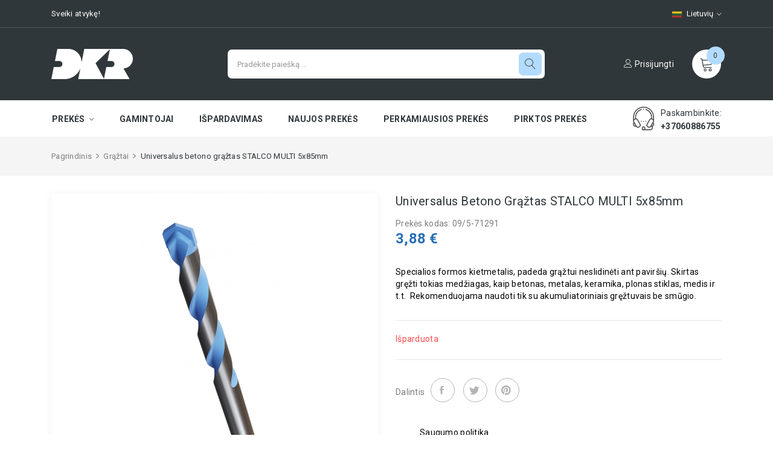

--- FILE ---
content_type: text/html; charset=utf-8
request_url: https://dkr.lt/lt/graztai/1740-gr%C4%85%C5%BEtas-stalco-multi-5x85mm-590146614093.html
body_size: 17364
content:
<!doctype html>
<html lang="lt">

  <head>
    
      
  <meta charset="utf-8">
  
  <script>
    (function(w,d,s,l,i){w[l]=w[l]||[];w[l].push({'gtm.start':
    new Date().getTime(),event:'gtm.js'});var f=d.getElementsByTagName(s)[0],
    j=d.createElement(s),dl=l!='dataLayer'?'&l='+l:'';j.async=true;j.src=
    'https://www.googletagmanager.com/gtm.js?id='+i+dl;f.parentNode.insertBefore(j,f);
    })(window,document,'script','dataLayer','GTM-P7P55W4K');
  </script>
  


  <meta http-equiv="x-ua-compatible" content="ie=edge">



  <link rel="canonical" href="https://dkr.lt/lt/graztai/1740-grąžtas-stalco-multi-5x85mm-590146614093.html">

  <title>Universalus betono grąžtas STALCO MULTI 5x85mm</title>
  <meta name="description" content="Specialios formos kietmetalis, padeda grąžtui neslidinėti ant paviršių. Skirtas gręžti tokias medžiagas, kaip betonas, metalas, keramika, plonas stiklas, medis ir t.t.  Rekomenduojama naudoti tik su akumuliatoriniais gręžtuvais be smūgio.">
  <meta name="keywords" content="">
    


  <meta name="viewport" content="width=device-width, initial-scale=1, maximum-scale=1">

<meta name="verify-paysera" content="6c80046d2c3adf51938d313f327a0836">


  <link rel="icon" type="image/vnd.microsoft.icon" href="/img/favicon.ico?1590393253">
  <link rel="shortcut icon" type="image/x-icon" href="/img/favicon.ico?1590393253">

<link href="https://fonts.googleapis.com/css?family=Roboto:100,100i,300,300i,400,400i,500,500i,700,700i,900,900i&amp;subset=cyrillic,cyrillic-ext,greek,greek-ext,latin-ext,vietnamese" rel="stylesheet">
 <script src="https://ajax.googleapis.com/ajax/libs/jquery/3.2.1/jquery.min.js"></script>

    <link rel="stylesheet" href="https://dkr.lt/themes/theme_haltico3/assets/cache/theme-e254e8227.css" type="text/css" media="all">




  

  <script type="text/javascript">
        var CLOSE = "U\u017edaryti";
        var MORE = "Daugiau kategorij\u0173";
        var POSSLIDESHOW_SPEED = "5000";
        var POS_HOME_PRODUCTTAB_ITEMS = 4;
        var POS_HOME_PRODUCTTAB_NAV = true;
        var POS_HOME_PRODUCTTAB_PAGINATION = false;
        var POS_HOME_PRODUCTTAB_SPEED = 1000;
        var VMEGAMENU_POPUP_EFFECT = "2";
        var id_lang = 1;
        var possearch_image = 1;
        var possearch_number = 10;
        var prestashop = {"cart":{"products":[],"totals":{"total":{"type":"total","label":"Viso","amount":0,"value":"0,00\u00a0\u20ac"},"total_including_tax":{"type":"total","label":"Viso (su PVM)","amount":0,"value":"0,00\u00a0\u20ac"},"total_excluding_tax":{"type":"total","label":"Viso (be PVM)","amount":0,"value":"0,00\u00a0\u20ac"}},"subtotals":{"products":{"type":"products","label":"Tarpin\u0117 suma","amount":0,"value":"0,00\u00a0\u20ac"},"discounts":null,"shipping":{"type":"shipping","label":"Pristatymas","amount":0,"value":"Nemokama"},"tax":null},"products_count":0,"summary_string":"0 preki\u0173","vouchers":{"allowed":1,"added":[]},"discounts":[],"minimalPurchase":0,"minimalPurchaseRequired":""},"currency":{"name":"Euras","iso_code":"EUR","iso_code_num":"978","sign":"\u20ac"},"customer":{"lastname":null,"firstname":null,"email":null,"birthday":null,"newsletter":null,"newsletter_date_add":null,"optin":null,"website":null,"company":null,"siret":null,"ape":null,"is_logged":false,"gender":{"type":null,"name":null},"addresses":[]},"language":{"name":"Lietuvi\u0173","iso_code":"lt","locale":"lt-LT","language_code":"lt-lt","is_rtl":"0","date_format_lite":"Y-m-d","date_format_full":"Y-m-d H:i:s","id":1},"page":{"title":"","canonical":null,"meta":{"title":"Universalus betono gr\u0105\u017etas STALCO MULTI 5x85mm","description":"Specialios\u00a0formos kietmetalis, padeda gr\u0105\u017etui neslidin\u0117ti ant pavir\u0161i\u0173. Skirtas gr\u0119\u017eti tokias med\u017eiagas, kaip betonas, metalas, keramika, plonas stiklas, medis ir t.t. \u00a0Rekomenduojama naudoti tik su akumuliatoriniais gr\u0119\u017etuvais be sm\u016bgio.","keywords":"","robots":"index"},"page_name":"product","body_classes":{"lang-lt":true,"lang-rtl":false,"country-LT":true,"currency-EUR":true,"layout-full-width":true,"page-product":true,"tax-display-enabled":true,"product-id-1740":true,"product-Universalus betono gr\u0105\u017etas STALCO MULTI 5x85mm":true,"product-id-category-64":true,"product-id-manufacturer-10":true,"product-id-supplier-0":true,"product-available-for-order":true},"admin_notifications":[]},"shop":{"name":"DKR.LT","logo":"\/img\/dkr-logo-1581423876.jpg","stores_icon":"\/img\/logo_stores.png","favicon":"\/img\/favicon.ico"},"urls":{"base_url":"https:\/\/dkr.lt\/","current_url":"https:\/\/dkr.lt\/lt\/graztai\/1740-gr%C4%85%C5%BEtas-stalco-multi-5x85mm-590146614093.html","shop_domain_url":"https:\/\/dkr.lt","img_ps_url":"https:\/\/dkr.lt\/img\/","img_cat_url":"https:\/\/dkr.lt\/img\/c\/","img_lang_url":"https:\/\/dkr.lt\/img\/l\/","img_prod_url":"https:\/\/dkr.lt\/img\/p\/","img_manu_url":"https:\/\/dkr.lt\/img\/m\/","img_sup_url":"https:\/\/dkr.lt\/img\/su\/","img_ship_url":"https:\/\/dkr.lt\/img\/s\/","img_store_url":"https:\/\/dkr.lt\/img\/st\/","img_col_url":"https:\/\/dkr.lt\/img\/co\/","img_url":"https:\/\/dkr.lt\/themes\/theme_haltico3\/assets\/img\/","css_url":"https:\/\/dkr.lt\/themes\/theme_haltico3\/assets\/css\/","js_url":"https:\/\/dkr.lt\/themes\/theme_haltico3\/assets\/js\/","pic_url":"https:\/\/dkr.lt\/upload\/","pages":{"address":"https:\/\/dkr.lt\/lt\/adresas","addresses":"https:\/\/dkr.lt\/lt\/adresai","authentication":"https:\/\/dkr.lt\/lt\/prisijungimas","cart":"https:\/\/dkr.lt\/lt\/krepselis","category":"https:\/\/dkr.lt\/lt\/index.php?controller=category","cms":"https:\/\/dkr.lt\/lt\/index.php?controller=cms","contact":"https:\/\/dkr.lt\/lt\/susisiekite-su-mumis","discount":"https:\/\/dkr.lt\/lt\/nuolaida","guest_tracking":"https:\/\/dkr.lt\/lt\/svecio-paskyra","history":"https:\/\/dkr.lt\/lt\/uzsakymo-istorija","identity":"https:\/\/dkr.lt\/lt\/asmenine-informacija","index":"https:\/\/dkr.lt\/lt\/","my_account":"https:\/\/dkr.lt\/lt\/mano-paskyra","order_confirmation":"https:\/\/dkr.lt\/lt\/uzsakymo-patvirtinimas","order_detail":"https:\/\/dkr.lt\/lt\/index.php?controller=order-detail","order_follow":"https:\/\/dkr.lt\/lt\/uzsakymo-sekimas","order":"https:\/\/dkr.lt\/lt\/u\u017esakymas","order_return":"https:\/\/dkr.lt\/lt\/index.php?controller=order-return","order_slip":"https:\/\/dkr.lt\/lt\/kredito-kvitas","pagenotfound":"https:\/\/dkr.lt\/lt\/Puslapis-nerastas","password":"https:\/\/dkr.lt\/lt\/slaptazodzio-atkurimas","pdf_invoice":"https:\/\/dkr.lt\/lt\/index.php?controller=pdf-invoice","pdf_order_return":"https:\/\/dkr.lt\/lt\/index.php?controller=pdf-order-return","pdf_order_slip":"https:\/\/dkr.lt\/lt\/index.php?controller=pdf-order-slip","prices_drop":"https:\/\/dkr.lt\/lt\/sumazinta-kaina","product":"https:\/\/dkr.lt\/lt\/index.php?controller=product","search":"https:\/\/dkr.lt\/lt\/paieska","sitemap":"https:\/\/dkr.lt\/lt\/svetain\u0117s strukt\u016bra","stores":"https:\/\/dkr.lt\/lt\/parduotuves","supplier":"https:\/\/dkr.lt\/lt\/tiekejai","register":"https:\/\/dkr.lt\/lt\/prisijungimas?create_account=1","order_login":"https:\/\/dkr.lt\/lt\/u\u017esakymas?login=1"},"alternative_langs":{"lt-lt":"https:\/\/dkr.lt\/lt\/graztai\/1740-gr\u0105\u017etas-stalco-multi-5x85mm-590146614093.html","en-us":"https:\/\/dkr.lt\/en\/drill-bits\/1740-drill-bit-stalco-multi-5x85mm-590146614093.html","lv-LV":"https:\/\/dkr.lt\/lv\/urbji\/1740-gr\u0105\u017etas-stalco-multi-5x85mm-590146614093.html","et-ET":"https:\/\/dkr.lt\/et\/puurid\/1740-gr\u0105\u017etas-stalco-multi-5x85mm-590146614093.html"},"theme_assets":"\/themes\/theme_haltico3\/assets\/","actions":{"logout":"https:\/\/dkr.lt\/lt\/?mylogout="},"no_picture_image":{"bySize":{"side_default":{"url":"https:\/\/dkr.lt\/img\/p\/lt-default-side_default.jpg","width":70,"height":70},"small_default":{"url":"https:\/\/dkr.lt\/img\/p\/lt-default-small_default.jpg","width":98,"height":98},"cart_default":{"url":"https:\/\/dkr.lt\/img\/p\/lt-default-cart_default.jpg","width":125,"height":125},"prod_default":{"url":"https:\/\/dkr.lt\/img\/p\/lt-default-prod_default.jpg","width":250,"height":250},"home_default":{"url":"https:\/\/dkr.lt\/img\/p\/lt-default-home_default.jpg","width":350,"height":350},"medium_default":{"url":"https:\/\/dkr.lt\/img\/p\/lt-default-medium_default.jpg","width":540,"height":540},"large_default":{"url":"https:\/\/dkr.lt\/img\/p\/lt-default-large_default.jpg","width":800,"height":800}},"small":{"url":"https:\/\/dkr.lt\/img\/p\/lt-default-side_default.jpg","width":70,"height":70},"medium":{"url":"https:\/\/dkr.lt\/img\/p\/lt-default-prod_default.jpg","width":250,"height":250},"large":{"url":"https:\/\/dkr.lt\/img\/p\/lt-default-large_default.jpg","width":800,"height":800},"legend":""}},"configuration":{"display_taxes_label":true,"display_prices_tax_incl":true,"is_catalog":false,"show_prices":true,"opt_in":{"partner":false},"quantity_discount":{"type":"discount","label":"Nuolaida"},"voucher_enabled":1,"return_enabled":0},"field_required":[],"breadcrumb":{"links":[{"title":"Pagrindinis","url":"https:\/\/dkr.lt\/lt\/"},{"title":"Gr\u0105\u017etai","url":"https:\/\/dkr.lt\/lt\/64-graztai"},{"title":"Universalus betono gr\u0105\u017etas STALCO MULTI 5x85mm","url":"https:\/\/dkr.lt\/lt\/graztai\/1740-gr\u0105\u017etas-stalco-multi-5x85mm-590146614093.html"}],"count":3},"link":{"protocol_link":"https:\/\/","protocol_content":"https:\/\/"},"time":1769579194,"static_token":"60cab7dc03c441220fe1ecaa55b09e19","token":"64c8b70476ba9c5a66eed429a6b80e1c"};
        var psr_icon_color = "#F19D76";
        var xip_base_dir = "https:\/\/dkr.lt\/";
      </script>



  <script>
  window.dataLayer = window.dataLayer || [];
  </script> 



<style>
  
  body#checkout #header .container { min-height: auto !important; }
  body#checkout .container {min-height: auto !important;}
</style>




<meta property="og:title" content="Universalus betono grąžtas STALCO MULTI 5x85mm"/>
<meta property="og:description" content="Specialios formos kietmetalis, padeda grąžtui neslidinėti ant paviršių. Skirtas gręžti tokias medžiagas, kaip betonas, metalas, keramika, plonas stiklas, medis ir t.t.  Rekomenduojama naudoti tik su akumuliatoriniais gręžtuvais be smūgio."/>
<meta property="og:type" content="website"/>
<meta property="og:url" content="https://dkr.lt/lt/graztai/1740-gr%C4%85%C5%BEtas-stalco-multi-5x85mm-590146614093.html"/>
<meta property="og:site_name" content="DKR.LT"/>

                        <meta property="og:image" content="https://dkr.lt/5575-large_default/grąžtas-stalco-multi-5x85mm.jpg"/>
                
  <meta property="og:type" content="product">
  <meta property="og:url" content="https://dkr.lt/lt/graztai/1740-gr%C4%85%C5%BEtas-stalco-multi-5x85mm-590146614093.html">
  <meta property="og:title" content="Universalus betono grąžtas STALCO MULTI 5x85mm">
  <meta property="og:site_name" content="DKR.LT">
  <meta property="og:description" content="Specialios formos kietmetalis, padeda grąžtui neslidinėti ant paviršių. Skirtas gręžti tokias medžiagas, kaip betonas, metalas, keramika, plonas stiklas, medis ir t.t.  Rekomenduojama naudoti tik su akumuliatoriniais gręžtuvais be smūgio.">
  <meta property="og:image" content="https://dkr.lt/5575-large_default/grąžtas-stalco-multi-5x85mm.jpg">
  <meta property="product:pretax_price:amount" content="3.21">
  <meta property="product:pretax_price:currency" content="EUR">
  <meta property="product:price:amount" content="3.88">
  <meta property="product:price:currency" content="EUR">
    <meta property="product:weight:value" content="0.040000">
  <meta property="product:weight:units" content="kg">
  
  </head>

  <body id="product" class="lang-lt country-lt currency-eur layout-full-width page-product tax-display-enabled product-id-1740 product-universalus-betono-graztas-stalco-multi-5x85mm product-id-category-64 product-id-manufacturer-10 product-id-supplier-0 product-available-for-order">
<noscript><iframe src="https://www.googletagmanager.com/ns.html?id=GTM-P7P55W4K"
height="0" width="0" style="display:none;visibility:hidden"></iframe></noscript>
    
      
    

    <main>
      
              

      <header id="header">
        
          
  <nav class="header-nav">
    <div class="container">
         <div class="language-selector-wrapper selector-block">
    <div class="language-selector localiz_block  dropdown js-dropdown">
      <button data-toggle="dropdown" class=" btn-unstyle" aria-haspopup="true" aria-expanded="false" aria-label="Kalbų pasirinkimas">
        <img src="https://dkr.lt/img/l/1.jpg" alt="Lietuvių" width="16" height="11" />
		<span class="expand-more">Lietuvių</span>
		<i class="ion ion-ios-arrow-down"></i>
      </button>
      <ul class="dropdown-menu">
                  <li  class="current" >
            <a href="https://dkr.lt/lt/graztai/1740-grąžtas-stalco-multi-5x85mm-590146614093.html" class="dropdown-item"><img src="https://dkr.lt/img/l/1.jpg" alt="" width="16" height="11" />Lietuvių</a>
          </li>
                  <li >
            <a href="https://dkr.lt/en/drill-bits/1740-drill-bit-stalco-multi-5x85mm-590146614093.html" class="dropdown-item"><img src="https://dkr.lt/img/l/2.jpg" alt="" width="16" height="11" />English</a>
          </li>
                  <li >
            <a href="https://dkr.lt/lv/urbji/1740-grąžtas-stalco-multi-5x85mm-590146614093.html" class="dropdown-item"><img src="https://dkr.lt/img/l/3.jpg" alt="" width="16" height="11" />Latviešu</a>
          </li>
                  <li >
            <a href="https://dkr.lt/et/puurid/1740-grąžtas-stalco-multi-5x85mm-590146614093.html" class="dropdown-item"><img src="https://dkr.lt/img/l/4.jpg" alt="" width="16" height="11" />Eesti</a>
          </li>
              </ul>
    </div>
  </div>

     	  	  <div class="welcome">Sveiki atvykę!</div>
	       
            </div>
  </nav>



  <div class="header-top">
    <div class="container">
       <div class="row">
		<div class="header_logo col-left col col-lg-3 col-md-12 col-xs-12">
		  <a href="https://dkr.lt/">
			<img class="logo img-responsive" src="/img/dkr-logo-1581423876.jpg" alt="DKR.LT">
		  </a>
		</div>
		<div class="col-right col col-xs-12 col-lg-9 col-md-12 display_top">
			     <!-- pos search module TOP -->
<div id="pos_search_top" class="col-lg-8 col-md-12 col-sm-12 col-xs-12">
	<form method="get" action="paieska" id="searchbox" class="form-inline form_search"  data-search-controller-url="/modules/possearchproducts/SearchProducts.php">
		<label for="pos_query_top"><!-- image on background --></label>
        <input type="hidden" name="controller" value="search">  
				<input type="text" name="s" value="" placeholder="Pradėkite paiešką ..." id="pos_query_top" class="search_query form-control ac_input" >
		<button type="submit" class="btn btn-default search_submit">
			<span class="lnr lnr-magnifier"></span>
		</button>
    </form>
</div>

<!-- /pos search module TOP -->
<div class="blockcart cart-preview" data-refresh-url="//dkr.lt/lt/module/ps_shoppingcart/ajax" data-cartitems="0">
  <div class="header">
    <a rel="nofollow" href="//dkr.lt/lt/krepselis?action=show">
		<span class="item_txt">	<span class="lnr lnr-cart"></span> <span class="item_count">0</span></span>
	</a>
  </div>
  <div class="body">
    <ul>
          </ul>
		<div class="price_content">
		<div class="cart-subtotals">
		  			<div class="products price_inline">
			  <span class="label">Tarpinė suma</span>
			  <span class="value">0,00 €</span>
			</div>
		  			<div class=" price_inline">
			  <span class="label"></span>
			  <span class="value"></span>
			</div>
		  			<div class="shipping price_inline">
			  <span class="label">Pristatymas</span>
			  <span class="value">Nemokama</span>
			</div>
		  			<div class=" price_inline">
			  <span class="label"></span>
			  <span class="value"></span>
			</div>
		  		</div>
		<div class="cart-total price_inline">
		  <span class="label">Viso</span>
		  <span class="value">0,00 €</span>
		</div>
    </div>
		
	<div class="checkout">
		<a href="//dkr.lt/lt/krepselis?action=show" class="btn btn-primary">Į krepšelį</a>
	</div>
  </div>
</div>
<div id="user_info_top"  class="selector-block">
				<a
			href="https://dkr.lt/lt/mano-paskyra" class="text-white login-btn-header"
			title="Prisijungti"
			rel="nofollow"
		  ><span class="lnr lnr-user"></span> Prisijungti</a>
	</div>


		</div>
      </div>
    </div>
  </div>
<div class="header-bottom">
	<div class="container">
		<!-- Block categories module -->

	<div class="ma-nav-mobile-container hidden-lg-up">
		<div class="pt_custommenu_mobile">
		<div class="navbar">
			<div id="navbar-inner" class="navbar-inner navbar-inactive">
				<a class="btn-navbar">Kategorija</a>
				<ul id="pt_custommenu_itemmobile" class="tree dhtml  mobilemenu nav-collapse collapse">
											<li><a href="https://dkr.lt/lt/64-graztai">Grąžtai </a>
												<ul class="dhtml">
													<li><a href="https://dkr.lt/lt/65-betono-grąžtai-sds-perfect">Betono grąžtai SDS+ PERFECT </a>
								<ul>
																</ul>
													<li><a href="https://dkr.lt/lt/115-betono-grąžtai-sds">Betono grąžtai SDS+ </a>
								<ul>
																</ul>
													<li><a href="https://dkr.lt/lt/223-armuoto-betono-grąžtai-stalco-sx5-">Armuoto betono grąžtai STALCO SX5 </a>
								<ul>
																</ul>
													<li><a href="https://dkr.lt/lt/82-armuoto-betono-grąžtai-perfect-x5">Armuoto betono grąžtai PERFECT X5 </a>
								<ul>
																</ul>
													<li><a href="https://dkr.lt/lt/91-kaltai-sds">Kaltai SDS+ </a>
								<ul>
																</ul>
													<li><a href="https://dkr.lt/lt/85-betono-grąžtai-sds-max">Betono grąžtai SDS-MAX </a>
								<ul>
																</ul>
													<li><a href="https://dkr.lt/lt/80-smūginiai-betono-grąžtai-">Smūginiai betono grąžtai </a>
								<ul>
																</ul>
													<li><a href="https://dkr.lt/lt/146-universalūs-betono-grąžtai-multi">Universalūs betono grąžtai MULTI </a>
								<ul>
																</ul>
													<li><a href="https://dkr.lt/lt/83-stiklo-graztai">Stiklo grąžtai </a>
								<ul>
																</ul>
													<li><a href="https://dkr.lt/lt/92-deimantiniai-grąžtai-">Deimantiniai grąžtai </a>
								<ul>
																</ul>
													<li><a href="https://dkr.lt/lt/97-metalo-grąžtai-hss-blisteryje">Metalo grąžtai HSS, blisteryje </a>
								<ul>
																</ul>
													<li><a href="https://dkr.lt/lt/68-metalo-grąžtai-hss">Metalo grąžtai HSS </a>
								<ul>
																</ul>
													<li><a href="https://dkr.lt/lt/169-prailginti-metalo-grąžtai-hss-blisteryje">Prailginti metalo grąžtai HSS, blisteryje </a>
								<ul>
																</ul>
													<li><a href="https://dkr.lt/lt/95-prailginti-metalo-grąžtai-hss-">Prailginti metalo grąžtai HSS </a>
								<ul>
																</ul>
													<li><a href="https://dkr.lt/lt/67-metalo-grąžtai-hss-cobalt">Metalo grąžtai HSS Cobalt </a>
								<ul>
																</ul>
													<li><a href="https://dkr.lt/lt/167-žingsniniai-grąžtai">Žingsniniai grąžtai </a>
								<ul>
																</ul>
													<li><a href="https://dkr.lt/lt/69-plunksniniai-medzio-graztai">Plunksniniai medžio grąžtai </a>
								<ul>
																</ul>
													<li><a href="https://dkr.lt/lt/70-spiraliniai-medzio-graztai">Spiraliniai medžio grąžtai </a>
								<ul>
																</ul>
													<li><a href="https://dkr.lt/lt/79-medzio-graztai">Medžio grąžtai </a>
								<ul>
																</ul>
													<li><a href="https://dkr.lt/lt/78-graztu-rinkiniai">Grąžtų rinkiniai </a>
								<ul>
																</ul>
													<li><a href="https://dkr.lt/lt/163-griebtuvai">Griebtuvai </a>
								<ul>
																</ul>
													<li><a href="https://dkr.lt/lt/193-bi-metal-gręžimo-karūnos">Bi-Metal gręžimo karūnos </a>
								<ul>
																</ul>
													<li><a href="https://dkr.lt/lt/225-deimantinės-gręžimo-karūnos">Deimantinės gręžimo karūnos </a>
								<ul>
																</ul>
												</ul>
												</li>
											<li><a href="https://dkr.lt/lt/56-dujos-ir-degikliai">Dujos ir degikliai </a>
												<ul class="dhtml">
													<li><a href="https://dkr.lt/lt/36-dujiniai-degikliai-ir-lituokliai">Dujiniai degikliai ir lituokliai </a>
								<ul>
																</ul>
													<li><a href="https://dkr.lt/lt/181-stoginiai-degikliai">Stoginiai degikliai </a>
								<ul>
																</ul>
													<li><a href="https://dkr.lt/lt/182-suvirinimo-komplektai">Suvirinimo komplektai </a>
								<ul>
																</ul>
													<li><a href="https://dkr.lt/lt/37-dujų-balionėliai">Dujų balionėliai </a>
								<ul>
																</ul>
													<li><a href="https://dkr.lt/lt/114-dujinių-degiklių-priedai">Dujinių degiklių priedai </a>
								<ul>
																</ul>
													<li><a href="https://dkr.lt/lt/38-turistines-virykles-sildytuvai">Turistinės viryklės, šildytuvai </a>
								<ul>
																</ul>
												</ul>
												</li>
											<li><a href="https://dkr.lt/lt/57-rankiniai-įrankiai">Rankiniai įrankiai </a>
												<ul class="dhtml">
													<li><a href="https://dkr.lt/lt/39-rankiniai-pjuklai">Rankiniai pjūklai </a>
								<ul>
																</ul>
													<li><a href="https://dkr.lt/lt/42-peiliai-geležtės">Peiliai, geležtės </a>
								<ul>
																</ul>
													<li><a href="https://dkr.lt/lt/88-replės-gnybtuvai">Replės, gnybtuvai </a>
								<ul>
																	<li><a href="https://dkr.lt/lt/222-universalios-replės-ir-gnybtuvai">Universalios replės ir gnybtuvai </a>
																	<li><a href="https://dkr.lt/lt/218-elektriko-replės">Elektriko replės </a>
																	<li><a href="https://dkr.lt/lt/221-santechniko-replės">Santechniko replės </a>
																</ul>
													<li><a href="https://dkr.lt/lt/40-zirkles-vamzdziu-pjovikliai">Žirklės, vamzdžių pjovikliai </a>
								<ul>
																</ul>
													<li><a href="https://dkr.lt/lt/41-kirviai-ir-plaktukai">Kirviai ir plaktukai </a>
								<ul>
																	<li><a href="https://dkr.lt/lt/219-plaktukai">Plaktukai </a>
																	<li><a href="https://dkr.lt/lt/220-kirviai">Kirviai </a>
																</ul>
													<li><a href="https://dkr.lt/lt/76-spaustuvai-varstotai">Spaustuvai, varstotai </a>
								<ul>
																</ul>
													<li><a href="https://dkr.lt/lt/77-kabamusiai-kniedikliai-kliju-pistoletai">Kabamušiai, kniedikliai, klijų pistoletai </a>
								<ul>
																</ul>
													<li><a href="https://dkr.lt/lt/164-tvirtinimo-diržai">Tvirtinimo diržai </a>
								<ul>
																</ul>
													<li><a href="https://dkr.lt/lt/120-raktai-">Raktai </a>
								<ul>
																</ul>
													<li><a href="https://dkr.lt/lt/98-rankiniai-vieliniai-sepeciai">Rankiniai vieliniai šepečiai </a>
								<ul>
																</ul>
													<li><a href="https://dkr.lt/lt/215-medžio-kaltai">Medžio kaltai </a>
								<ul>
																</ul>
													<li><a href="https://dkr.lt/lt/100-gipso-bruzekliai">Gipso brūžekliai </a>
								<ul>
																</ul>
												</ul>
												</li>
											<li><a href="https://dkr.lt/lt/49-pjovimo-slifavimo-priedai">Pjovimo, šlifavimo priedai </a>
												<ul class="dhtml">
													<li><a href="https://dkr.lt/lt/45-tiesinio-pjovimo-pjukleliai">Tiesinio pjovimo pjūkleliai </a>
								<ul>
																</ul>
													<li><a href="https://dkr.lt/lt/44-metalo-geleztes">Metalo geležtės </a>
								<ul>
																</ul>
													<li><a href="https://dkr.lt/lt/71-siaurapjukliai">Siaurapjūkliai </a>
								<ul>
																</ul>
													<li><a href="https://dkr.lt/lt/103-abrazyviniai-diskai">Abrazyviniai diskai </a>
								<ul>
																</ul>
													<li><a href="https://dkr.lt/lt/106-slifavimo-diskai">Šlifavimo diskai </a>
								<ul>
																</ul>
													<li><a href="https://dkr.lt/lt/96-vieliniai-sepeciai">Vieliniai šepečiai </a>
								<ul>
																</ul>
													<li><a href="https://dkr.lt/lt/105-diskiniai-pjūklai">Diskiniai pjūklai </a>
								<ul>
																</ul>
													<li><a href="https://dkr.lt/lt/104-deimantiniai-diskai">Deimantiniai diskai </a>
								<ul>
																</ul>
													<li><a href="https://dkr.lt/lt/173-daugiafunkcinių-įrankių-priedai">Daugiafunkcinių įrankių priedai </a>
								<ul>
																</ul>
												</ul>
												</li>
											<li><a href="https://dkr.lt/lt/90-sodo-darzo-prekes">Sodo daržo prekės </a>
												<ul class="dhtml">
													<li><a href="https://dkr.lt/lt/107-žarnos-vežimėliai">Žarnos, vežimėliai </a>
								<ul>
																</ul>
													<li><a href="https://dkr.lt/lt/108-jungtys-purkštuvai">Jungtys, purkštuvai </a>
								<ul>
																</ul>
													<li><a href="https://dkr.lt/lt/109-sekatoriai-žirklės">Sekatoriai, žirklės </a>
								<ul>
																</ul>
													<li><a href="https://dkr.lt/lt/110-kastuvai-grėbliai">Kastuvai, grėbliai </a>
								<ul>
																</ul>
													<li><a href="https://dkr.lt/lt/111-žolės-pjovimo-valai">Žolės pjovimo valai </a>
								<ul>
																</ul>
													<li><a href="https://dkr.lt/lt/162-sodo-purkštuvai">Sodo purkštuvai </a>
								<ul>
																</ul>
													<li><a href="https://dkr.lt/lt/203-žalvarinės-jungtys">Žalvarinės jungtys </a>
								<ul>
																</ul>
													<li><a href="https://dkr.lt/lt/177-lašelinio-laistymo-linija">Lašelinio laistymo linija </a>
								<ul>
																</ul>
													<li><a href="https://dkr.lt/lt/204-vejos-laistymo-sistemos">Vejos laistymo sistemos </a>
								<ul>
																</ul>
												</ul>
												</li>
											<li><a href="https://dkr.lt/lt/86-darbo-sauga">Darbo sauga </a>
												<ul class="dhtml">
													<li><a href="https://dkr.lt/lt/116-pirštinės">Pirštinės </a>
								<ul>
																	<li><a href="https://dkr.lt/lt/196-aplietos-pirštinės">Aplietos pirštinės </a>
																	<li><a href="https://dkr.lt/lt/195-žieminės-pirštinės">Žieminės pirštinės </a>
																	<li><a href="https://dkr.lt/lt/216-odinės-pirštinės">Odinės pirštinės </a>
																	<li><a href="https://dkr.lt/lt/194-vienkartinės-pirštinės">Vienkartinės pirštinės </a>
																</ul>
													<li><a href="https://dkr.lt/lt/117-batai">Batai </a>
								<ul>
																	<li><a href="https://dkr.lt/lt/184-pavasaris-vasara">Pavasaris-Vasara </a>
																	<li><a href="https://dkr.lt/lt/185-ruduo-žiema">Ruduo - Žiema </a>
																	<li><a href="https://dkr.lt/lt/183-guminiai-eva-batai">Guminiai, EVA batai </a>
																	<li><a href="https://dkr.lt/lt/227-žygio-batai">Žygio batai </a>
																	<li><a href="https://dkr.lt/lt/186-vidpadžiai-batų-raišteliai">Vidpadžiai, batų raišteliai </a>
																</ul>
													<li><a href="https://dkr.lt/lt/161-striukės-švarkai">Striukės, švarkai </a>
								<ul>
																</ul>
													<li><a href="https://dkr.lt/lt/207-liemenės-">Liemenės </a>
								<ul>
																</ul>
													<li><a href="https://dkr.lt/lt/210-džemperiai">Džemperiai </a>
								<ul>
																</ul>
													<li><a href="https://dkr.lt/lt/214-termo-apranga">Termo apranga </a>
								<ul>
																</ul>
													<li><a href="https://dkr.lt/lt/211-marškiniai">Marškiniai </a>
								<ul>
																</ul>
													<li><a href="https://dkr.lt/lt/209-lietpalčiai">Lietpalčiai </a>
								<ul>
																</ul>
													<li><a href="https://dkr.lt/lt/212-apsauginiai-kombinezonai">Apsauginiai kombinezonai </a>
								<ul>
																</ul>
													<li><a href="https://dkr.lt/lt/208-marškinėliai">Marškinėliai </a>
								<ul>
																</ul>
													<li><a href="https://dkr.lt/lt/160-kelnės">Kelnės </a>
								<ul>
																</ul>
													<li><a href="https://dkr.lt/lt/153-galvos-veido-apsauga">Galvos, veido apsauga </a>
								<ul>
																</ul>
													<li><a href="https://dkr.lt/lt/170-antkeliai">Antkeliai </a>
								<ul>
																</ul>
												</ul>
												</li>
											<li><a href="https://dkr.lt/lt/138-dažymo-įrankiai">Dažymo įrankiai </a>
												<ul class="dhtml">
													<li><a href="https://dkr.lt/lt/139-teptukai">Teptukai </a>
								<ul>
																</ul>
													<li><a href="https://dkr.lt/lt/140-voleliai-ir-rankenos">Voleliai ir rankenos </a>
								<ul>
																</ul>
													<li><a href="https://dkr.lt/lt/99-kliju-silikono-pistoletai">Klijų, silikono pistoletai </a>
								<ul>
																</ul>
													<li><a href="https://dkr.lt/lt/141-maišytuvai">Maišytuvai </a>
								<ul>
																</ul>
													<li><a href="https://dkr.lt/lt/143-dažymo-vonelės">Dažymo vonelės </a>
								<ul>
																</ul>
													<li><a href="https://dkr.lt/lt/145-glaistyklės">Glaistyklės </a>
								<ul>
																</ul>
												</ul>
												</li>
											<li><a href="https://dkr.lt/lt/93-matavimo-irankiai">Matavimo įrankiai </a>
												<ul class="dhtml">
													<li><a href="https://dkr.lt/lt/112-ruletės">Ruletės </a>
								<ul>
																</ul>
													<li><a href="https://dkr.lt/lt/165-lyginimo-lotai">Lyginimo lotai </a>
								<ul>
																</ul>
													<li><a href="https://dkr.lt/lt/113-gulsčiukai">Gulsčiukai </a>
								<ul>
																</ul>
													<li><a href="https://dkr.lt/lt/168-kampainiai">Kampainiai </a>
								<ul>
																</ul>
													<li><a href="https://dkr.lt/lt/175-lazeriniai-matuokliai">Lazeriniai matuokliai </a>
								<ul>
																</ul>
													<li><a href="https://dkr.lt/lt/174-elektros-instaliacijos-tikrinimo-ir-matavimo-prietaisai">Elektros instaliacijos tikrinimo ir matavimo prietaisai </a>
								<ul>
																</ul>
												</ul>
												</li>
											<li><a href="https://dkr.lt/lt/46-zymejimo-irankiai">Žymėjimo įrankiai </a>
												<ul class="dhtml">
													<li><a href="https://dkr.lt/lt/187-permanentiniai-markeriai">Permanentiniai markeriai </a>
								<ul>
																</ul>
													<li><a href="https://dkr.lt/lt/188-dažų-markeriai">Dažų markeriai </a>
								<ul>
																</ul>
													<li><a href="https://dkr.lt/lt/189-pieštukai">Pieštukai </a>
								<ul>
																</ul>
													<li><a href="https://dkr.lt/lt/190-kreida">Kreida </a>
								<ul>
																</ul>
													<li><a href="https://dkr.lt/lt/191-linijos-atmušėjai-su-kreida">Linijos atmušėjai su kreida </a>
								<ul>
																</ul>
												</ul>
												</li>
											<li><a href="https://dkr.lt/lt/81-atsuktuvai-antgaliai">Atsuktuvai, antgaliai </a>
												<ul class="dhtml">
													<li><a href="https://dkr.lt/lt/148-sukimo-antgaliai">Sukimo antgaliai </a>
								<ul>
																</ul>
													<li><a href="https://dkr.lt/lt/149-sukimo-antgaliai-blisteryje">Sukimo antgaliai blisteryje </a>
								<ul>
																</ul>
													<li><a href="https://dkr.lt/lt/150-atsuktuvai">Atsuktuvai </a>
								<ul>
																</ul>
													<li><a href="https://dkr.lt/lt/201-elektriko-atsuktuvai">Elektriko atsuktuvai </a>
								<ul>
																</ul>
													<li><a href="https://dkr.lt/lt/151-atsuktuvų-raktų-rinkiniai">Atsuktuvų, raktų rinkiniai </a>
								<ul>
																</ul>
													<li><a href="https://dkr.lt/lt/200-sukimo-galvos">Sukimo galvos </a>
								<ul>
																</ul>
												</ul>
												</li>
											<li><a href="https://dkr.lt/lt/58-elektriniai-irankiai">Elektriniai įrankiai </a>
												<ul class="dhtml">
													<li><a href="https://dkr.lt/lt/48-suktuvai-greztuvai">Suktuvai gręžtuvai </a>
								<ul>
																</ul>
													<li><a href="https://dkr.lt/lt/51-perforatoriai">Perforatoriai </a>
								<ul>
																</ul>
													<li><a href="https://dkr.lt/lt/52-kampiniai-slifuokliai">Kampiniai šlifuokliai </a>
								<ul>
																</ul>
													<li><a href="https://dkr.lt/lt/59-elektriniai-pjuklai">Elektriniai pjūklai </a>
								<ul>
																</ul>
													<li><a href="https://dkr.lt/lt/55-statybiniai-fenai">Statybiniai fenai </a>
								<ul>
																</ul>
													<li><a href="https://dkr.lt/lt/197-maišytuvai">Maišytuvai </a>
								<ul>
																</ul>
													<li><a href="https://dkr.lt/lt/54-akumuliatoriai-įkrovikliai">Akumuliatoriai, įkrovikliai </a>
								<ul>
																</ul>
													<li><a href="https://dkr.lt/lt/50-elektriniai-šildytuvai">Elektriniai šildytuvai </a>
								<ul>
																</ul>
													<li><a href="https://dkr.lt/lt/198-elektriniai-šlifuokliai">Elektriniai šlifuokliai </a>
								<ul>
																</ul>
													<li><a href="https://dkr.lt/lt/199-dulkių-siurbliai">Dulkių siurbliai </a>
								<ul>
																</ul>
													<li><a href="https://dkr.lt/lt/213-lapų-pūstuvai">Lapų pūstuvai </a>
								<ul>
																</ul>
													<li><a href="https://dkr.lt/lt/224-purkštuvai">Purkštuvai </a>
								<ul>
																</ul>
													<li><a href="https://dkr.lt/lt/176-vejos-krūmų-pjovimas">Vejos, krūmų pjovimas </a>
								<ul>
																</ul>
													<li><a href="https://dkr.lt/lt/172-plovimo-valymo-įranga">Plovimo, valymo įranga </a>
								<ul>
																</ul>
													<li><a href="https://dkr.lt/lt/226-starteriai-įkrovikliai-ir-generatoriai">Starteriai, įkrovikliai ir generatoriai </a>
								<ul>
																</ul>
													<li><a href="https://dkr.lt/lt/228-deimantinė-betono-gręžimo-įranga">Deimantinė betono gręžimo įranga </a>
								<ul>
																</ul>
												</ul>
												</li>
											<li><a href="https://dkr.lt/lt/75-tvirtinimo-detales">Tvirtinimo detalės </a>
												<ul class="dhtml">
													<li><a href="https://dkr.lt/lt/166-fasado-tvirtinimo-elementai">Fasado tvirtinimo elementai </a>
								<ul>
																</ul>
													<li><a href="https://dkr.lt/lt/178-nailono-dirželiai">Nailono dirželiai </a>
								<ul>
																</ul>
													<li><a href="https://dkr.lt/lt/179-sąvaržos">Sąvaržos </a>
								<ul>
																</ul>
													<li><a href="https://dkr.lt/lt/180-cheminiai-ankeriai">Cheminiai ankeriai </a>
								<ul>
																</ul>
													<li><a href="https://dkr.lt/lt/229-varžtai">Varžtai </a>
								<ul>
																</ul>
												</ul>
												</li>
											<li><a href="https://dkr.lt/lt/89-klijai-ir-aeorozoliai-">Klijai ir aeorozoliai </a>
												</li>
											<li><a href="https://dkr.lt/lt/152-šiukšlių-maišai">Šiukšlių maišai </a>
												</li>
											<li><a href="https://dkr.lt/lt/205-uždengimo-tentai">Uždengimo tentai </a>
												</li>
											<li><a href="https://dkr.lt/lt/171-įrankių-krepšiai-">Įrankių krepšiai </a>
												</li>
											<li><a href="https://dkr.lt/lt/154-lipnios-juostos">Lipnios juostos </a>
												</li>
											<li><a href="https://dkr.lt/lt/217-žibintuvėliai">Žibintuvėliai </a>
												</li>
											<li><a href="https://dkr.lt/lt/230-kopėčios">Kopėčios </a>
												</li>
										
					     
																			 
																			 
																			 
																			 
															<li>
									<a href="https://dkr.lt/lt/sumazinta-kaina" title="Išpardavimas">Išpardavimas</a>
								</li>
															<li>
									<a href="https://dkr.lt/lt/naujos-prekes" title="Naujos prekės">Naujos prekės</a>
								</li>
															<li>
									<a href="https://dkr.lt/lt/perkamiausios-prekes" title="Perkamiausios prekės">Perkamiausios prekės</a>
								</li>
															<li>
									<a href="https://dkr.lt/lt/bought-products" title="Pirktos prekės">Pirktos prekės</a>
								</li>
																			 
																			
						 <li>	<a href="https://dkr.lt/lt/tiekejai" title="Tiekėjai">Tiekėjai</a><ul><li><a href="https://dkr.lt/lt/brand/2-alpen-camping">Alpen Camping</a></li>
<li><a href="https://dkr.lt/lt/brand/33-artmas">ART.MAS</a></li>
<li><a href="https://dkr.lt/lt/brand/29-aurelia">Aurelia</a></li>
<li><a href="https://dkr.lt/lt/brand/19-baumajster">Baumajster</a></li>
<li><a href="https://dkr.lt/lt/brand/3-bernzomatic">Bernzomatic</a></li>
<li><a href="https://dkr.lt/lt/brand/25-bleispitz">Bleispitz</a></li>
<li><a href="https://dkr.lt/lt/brand/15-cellfast">Cellfast</a></li>
<li><a href="https://dkr.lt/lt/brand/24-futech">FUTECH</a></li>
<li><a href="https://dkr.lt/lt/brand/27-gf">GF</a></li>
<li><a href="https://dkr.lt/lt/brand/7-hi-text">HI-TEXT</a></li>
<li><a href="https://dkr.lt/lt/brand/1-idealgas">Idealgas</a></li>
<li><a href="https://dkr.lt/lt/brand/20-josef-haunstetter-sägenfabrik">Josef Haunstetter Sägenfabrik</a></li>
<li><a href="https://dkr.lt/lt/brand/32-jsp">JSP</a></li>
<li><a href="https://dkr.lt/lt/brand/28-kolmax">Kolmax</a></li>
<li><a href="https://dkr.lt/lt/brand/17-oxyturbo">OXYTURBO</a></li>
<li><a href="https://dkr.lt/lt/brand/6-pilana-metal">Pilana Metal</a></li>
<li><a href="https://dkr.lt/lt/brand/4-pilana-tools">Pilana Tools</a></li>
<li><a href="https://dkr.lt/lt/brand/31-project-03">Project-03</a></li>
<li><a href="https://dkr.lt/lt/brand/30-rain-spa">RAIN SPA</a></li>
<li><a href="https://dkr.lt/lt/brand/23-sadu">SADU</a></li>
<li><a href="https://dkr.lt/lt/brand/8-saratoga">Saratoga</a></li>
<li><a href="https://dkr.lt/lt/brand/18-staco">STACO</a></li>
<li><a href="https://dkr.lt/lt/brand/11-stalco">Stalco</a></li>
<li><a href="https://dkr.lt/lt/brand/12-stalco-garden">Stalco Garden</a></li>
<li><a href="https://dkr.lt/lt/brand/10-stalco-perfect">Stalco Perfect</a></li>
<li><a href="https://dkr.lt/lt/brand/16-wittmann">WITTMANN</a></li>
</ul></li> 										</ul>
			</div>
		</div>
		</div>
</div>
<!-- /Block categories module -->
<div class="nav-container hidden-md-down">
	<div class="nav-inner">
		<div id="pt_custommenu" class="pt_custommenu">
		    <div id="pt_menu2" class="pt_menu nav-1"><div class="parentMenu"><a href="https://dkr.lt/lt/2-prekes" class="fontcustom2"><span>Prekės</span><i class="ion ion-ios-arrow-down"></i></a></div><div id="popup2" class="popup" style="display: none; width: 1228px;"><div class="block1" id="block12"><div class="column last col1"><div class="itemMenu level1"><a class="itemMenuName level2" href="https://dkr.lt/lt/64-graztai"><span>Grąžtai</span></a><div class="itemSubMenu level2"><div class="itemMenu level3"><a class="itemMenuName level3 nochild" href="https://dkr.lt/lt/65-betono-grąžtai-sds-perfect"><span>Betono grąžtai SDS+ PERFECT</span></a><a class="itemMenuName level3 nochild" href="https://dkr.lt/lt/115-betono-grąžtai-sds"><span>Betono grąžtai SDS+</span></a><a class="itemMenuName level3 nochild" href="https://dkr.lt/lt/223-armuoto-betono-grąžtai-stalco-sx5-"><span>Armuoto betono grąžtai STALCO SX5</span></a><a class="itemMenuName level3 nochild" href="https://dkr.lt/lt/82-armuoto-betono-grąžtai-perfect-x5"><span>Armuoto betono grąžtai PERFECT X5</span></a><a class="itemMenuName level3 nochild" href="https://dkr.lt/lt/91-kaltai-sds"><span>Kaltai SDS+</span></a><a class="itemMenuName level3 nochild" href="https://dkr.lt/lt/85-betono-grąžtai-sds-max"><span>Betono grąžtai SDS-MAX</span></a><a class="itemMenuName level3 nochild" href="https://dkr.lt/lt/80-smūginiai-betono-grąžtai-"><span>Smūginiai betono grąžtai</span></a><a class="itemMenuName level3 nochild" href="https://dkr.lt/lt/146-universalūs-betono-grąžtai-multi"><span>Universalūs betono grąžtai MULTI</span></a><a class="itemMenuName level3 nochild" href="https://dkr.lt/lt/83-stiklo-graztai"><span>Stiklo grąžtai</span></a><a class="itemMenuName level3 nochild" href="https://dkr.lt/lt/92-deimantiniai-grąžtai-"><span>Deimantiniai grąžtai</span></a><a class="itemMenuName level3 nochild" href="https://dkr.lt/lt/97-metalo-grąžtai-hss-blisteryje"><span>Metalo grąžtai HSS, blisteryje</span></a><a class="itemMenuName level3 nochild" href="https://dkr.lt/lt/68-metalo-grąžtai-hss"><span>Metalo grąžtai HSS</span></a><a class="itemMenuName level3 nochild" href="https://dkr.lt/lt/169-prailginti-metalo-grąžtai-hss-blisteryje"><span>Prailginti metalo grąžtai HSS, blisteryje</span></a><a class="itemMenuName level3 nochild" href="https://dkr.lt/lt/95-prailginti-metalo-grąžtai-hss-"><span>Prailginti metalo grąžtai HSS</span></a><a class="itemMenuName level3 nochild" href="https://dkr.lt/lt/67-metalo-grąžtai-hss-cobalt"><span>Metalo grąžtai HSS Cobalt</span></a><a class="itemMenuName level3 nochild" href="https://dkr.lt/lt/167-žingsniniai-grąžtai"><span>Žingsniniai grąžtai</span></a><a class="itemMenuName level3 nochild" href="https://dkr.lt/lt/69-plunksniniai-medzio-graztai"><span>Plunksniniai medžio grąžtai</span></a><a class="itemMenuName level3 nochild" href="https://dkr.lt/lt/70-spiraliniai-medzio-graztai"><span>Spiraliniai medžio grąžtai</span></a><a class="itemMenuName level3 nochild" href="https://dkr.lt/lt/79-medzio-graztai"><span>Medžio grąžtai</span></a><a class="itemMenuName level3 nochild" href="https://dkr.lt/lt/78-graztu-rinkiniai"><span>Grąžtų rinkiniai</span></a><a class="itemMenuName level3 nochild" href="https://dkr.lt/lt/163-griebtuvai"><span>Griebtuvai</span></a><a class="itemMenuName level3 nochild" href="https://dkr.lt/lt/193-bi-metal-gręžimo-karūnos"><span>Bi-Metal gręžimo karūnos</span></a><a class="itemMenuName level3 nochild" href="https://dkr.lt/lt/225-deimantinės-gręžimo-karūnos"><span>Deimantinės gręžimo karūnos</span></a></div></div><a class="itemMenuName level2" href="https://dkr.lt/lt/56-dujos-ir-degikliai"><span>Dujos ir degikliai</span></a><div class="itemSubMenu level2"><div class="itemMenu level3"><a class="itemMenuName level3 nochild" href="https://dkr.lt/lt/36-dujiniai-degikliai-ir-lituokliai"><span>Dujiniai degikliai ir lituokliai</span></a><a class="itemMenuName level3 nochild" href="https://dkr.lt/lt/181-stoginiai-degikliai"><span>Stoginiai degikliai</span></a><a class="itemMenuName level3 nochild" href="https://dkr.lt/lt/182-suvirinimo-komplektai"><span>Suvirinimo komplektai</span></a><a class="itemMenuName level3 nochild" href="https://dkr.lt/lt/37-dujų-balionėliai"><span>Dujų balionėliai</span></a><a class="itemMenuName level3 nochild" href="https://dkr.lt/lt/114-dujinių-degiklių-priedai"><span>Dujinių degiklių priedai</span></a><a class="itemMenuName level3 nochild" href="https://dkr.lt/lt/38-turistines-virykles-sildytuvai"><span>Turistinės viryklės, šildytuvai</span></a></div></div><a class="itemMenuName level2" href="https://dkr.lt/lt/57-rankiniai-įrankiai"><span>Rankiniai įrankiai</span></a><div class="itemSubMenu level2"><div class="itemMenu level3"><a class="itemMenuName level3 nochild" href="https://dkr.lt/lt/39-rankiniai-pjuklai"><span>Rankiniai pjūklai</span></a><a class="itemMenuName level3 nochild" href="https://dkr.lt/lt/42-peiliai-geležtės"><span>Peiliai, geležtės</span></a><a class="itemMenuName level3 nochild" href="https://dkr.lt/lt/88-replės-gnybtuvai"><span>Replės, gnybtuvai</span></a><a class="itemMenuName level3 nochild" href="https://dkr.lt/lt/40-zirkles-vamzdziu-pjovikliai"><span>Žirklės, vamzdžių pjovikliai</span></a><a class="itemMenuName level3 nochild" href="https://dkr.lt/lt/41-kirviai-ir-plaktukai"><span>Kirviai ir plaktukai</span></a><a class="itemMenuName level3 nochild" href="https://dkr.lt/lt/76-spaustuvai-varstotai"><span>Spaustuvai, varstotai</span></a><a class="itemMenuName level3 nochild" href="https://dkr.lt/lt/77-kabamusiai-kniedikliai-kliju-pistoletai"><span>Kabamušiai, kniedikliai, klijų pistoletai</span></a><a class="itemMenuName level3 nochild" href="https://dkr.lt/lt/164-tvirtinimo-diržai"><span>Tvirtinimo diržai</span></a><a class="itemMenuName level3 nochild" href="https://dkr.lt/lt/120-raktai-"><span>Raktai</span></a><a class="itemMenuName level3 nochild" href="https://dkr.lt/lt/98-rankiniai-vieliniai-sepeciai"><span>Rankiniai vieliniai šepečiai</span></a><a class="itemMenuName level3 nochild" href="https://dkr.lt/lt/215-medžio-kaltai"><span>Medžio kaltai</span></a><a class="itemMenuName level3 nochild" href="https://dkr.lt/lt/100-gipso-bruzekliai"><span>Gipso brūžekliai</span></a></div></div><a class="itemMenuName level2" href="https://dkr.lt/lt/49-pjovimo-slifavimo-priedai"><span>Pjovimo, šlifavimo priedai</span></a><div class="itemSubMenu level2"><div class="itemMenu level3"><a class="itemMenuName level3 nochild" href="https://dkr.lt/lt/45-tiesinio-pjovimo-pjukleliai"><span>Tiesinio pjovimo pjūkleliai</span></a><a class="itemMenuName level3 nochild" href="https://dkr.lt/lt/44-metalo-geleztes"><span>Metalo geležtės</span></a><a class="itemMenuName level3 nochild" href="https://dkr.lt/lt/71-siaurapjukliai"><span>Siaurapjūkliai</span></a><a class="itemMenuName level3 nochild" href="https://dkr.lt/lt/103-abrazyviniai-diskai"><span>Abrazyviniai diskai</span></a><a class="itemMenuName level3 nochild" href="https://dkr.lt/lt/106-slifavimo-diskai"><span>Šlifavimo diskai</span></a><a class="itemMenuName level3 nochild" href="https://dkr.lt/lt/96-vieliniai-sepeciai"><span>Vieliniai šepečiai</span></a><a class="itemMenuName level3 nochild" href="https://dkr.lt/lt/105-diskiniai-pjūklai"><span>Diskiniai pjūklai</span></a><a class="itemMenuName level3 nochild" href="https://dkr.lt/lt/104-deimantiniai-diskai"><span>Deimantiniai diskai</span></a><a class="itemMenuName level3 nochild" href="https://dkr.lt/lt/173-daugiafunkcinių-įrankių-priedai"><span>Daugiafunkcinių įrankių priedai</span></a></div></div><a class="itemMenuName level2" href="https://dkr.lt/lt/90-sodo-darzo-prekes"><span>Sodo daržo prekės</span></a><div class="itemSubMenu level2"><div class="itemMenu level3"><a class="itemMenuName level3 nochild" href="https://dkr.lt/lt/107-žarnos-vežimėliai"><span>Žarnos, vežimėliai</span></a><a class="itemMenuName level3 nochild" href="https://dkr.lt/lt/108-jungtys-purkštuvai"><span>Jungtys, purkštuvai</span></a><a class="itemMenuName level3 nochild" href="https://dkr.lt/lt/109-sekatoriai-žirklės"><span>Sekatoriai, žirklės</span></a><a class="itemMenuName level3 nochild" href="https://dkr.lt/lt/110-kastuvai-grėbliai"><span>Kastuvai, grėbliai</span></a><a class="itemMenuName level3 nochild" href="https://dkr.lt/lt/111-žolės-pjovimo-valai"><span>Žolės pjovimo valai</span></a><a class="itemMenuName level3 nochild" href="https://dkr.lt/lt/162-sodo-purkštuvai"><span>Sodo purkštuvai</span></a><a class="itemMenuName level3 nochild" href="https://dkr.lt/lt/203-žalvarinės-jungtys"><span>Žalvarinės jungtys</span></a><a class="itemMenuName level3 nochild" href="https://dkr.lt/lt/177-lašelinio-laistymo-linija"><span>Lašelinio laistymo linija</span></a><a class="itemMenuName level3 nochild" href="https://dkr.lt/lt/204-vejos-laistymo-sistemos"><span>Vejos laistymo sistemos</span></a></div></div><a class="itemMenuName level2" href="https://dkr.lt/lt/86-darbo-sauga"><span>Darbo sauga</span></a><div class="itemSubMenu level2"><div class="itemMenu level3"><a class="itemMenuName level3 nochild" href="https://dkr.lt/lt/116-pirštinės"><span>Pirštinės</span></a><a class="itemMenuName level3 nochild" href="https://dkr.lt/lt/117-batai"><span>Batai</span></a><a class="itemMenuName level3 nochild" href="https://dkr.lt/lt/161-striukės-švarkai"><span>Striukės, švarkai</span></a><a class="itemMenuName level3 nochild" href="https://dkr.lt/lt/207-liemenės-"><span>Liemenės</span></a><a class="itemMenuName level3 nochild" href="https://dkr.lt/lt/210-džemperiai"><span>Džemperiai</span></a><a class="itemMenuName level3 nochild" href="https://dkr.lt/lt/214-termo-apranga"><span>Termo apranga</span></a><a class="itemMenuName level3 nochild" href="https://dkr.lt/lt/211-marškiniai"><span>Marškiniai</span></a><a class="itemMenuName level3 nochild" href="https://dkr.lt/lt/209-lietpalčiai"><span>Lietpalčiai</span></a><a class="itemMenuName level3 nochild" href="https://dkr.lt/lt/212-apsauginiai-kombinezonai"><span>Apsauginiai kombinezonai</span></a><a class="itemMenuName level3 nochild" href="https://dkr.lt/lt/208-marškinėliai"><span>Marškinėliai</span></a><a class="itemMenuName level3 nochild" href="https://dkr.lt/lt/160-kelnės"><span>Kelnės</span></a><a class="itemMenuName level3 nochild" href="https://dkr.lt/lt/153-galvos-veido-apsauga"><span>Galvos, veido apsauga</span></a><a class="itemMenuName level3 nochild" href="https://dkr.lt/lt/170-antkeliai"><span>Antkeliai</span></a></div></div><a class="itemMenuName level2" href="https://dkr.lt/lt/138-dažymo-įrankiai"><span>Dažymo įrankiai</span></a><div class="itemSubMenu level2"><div class="itemMenu level3"><a class="itemMenuName level3 nochild" href="https://dkr.lt/lt/139-teptukai"><span>Teptukai</span></a><a class="itemMenuName level3 nochild" href="https://dkr.lt/lt/140-voleliai-ir-rankenos"><span>Voleliai ir rankenos</span></a><a class="itemMenuName level3 nochild" href="https://dkr.lt/lt/99-kliju-silikono-pistoletai"><span>Klijų, silikono pistoletai</span></a><a class="itemMenuName level3 nochild" href="https://dkr.lt/lt/141-maišytuvai"><span>Maišytuvai</span></a><a class="itemMenuName level3 nochild" href="https://dkr.lt/lt/143-dažymo-vonelės"><span>Dažymo vonelės</span></a><a class="itemMenuName level3 nochild" href="https://dkr.lt/lt/145-glaistyklės"><span>Glaistyklės</span></a></div></div><a class="itemMenuName level2" href="https://dkr.lt/lt/93-matavimo-irankiai"><span>Matavimo įrankiai</span></a><div class="itemSubMenu level2"><div class="itemMenu level3"><a class="itemMenuName level3 nochild" href="https://dkr.lt/lt/112-ruletės"><span>Ruletės</span></a><a class="itemMenuName level3 nochild" href="https://dkr.lt/lt/165-lyginimo-lotai"><span>Lyginimo lotai</span></a><a class="itemMenuName level3 nochild" href="https://dkr.lt/lt/113-gulsčiukai"><span>Gulsčiukai</span></a><a class="itemMenuName level3 nochild" href="https://dkr.lt/lt/168-kampainiai"><span>Kampainiai</span></a><a class="itemMenuName level3 nochild" href="https://dkr.lt/lt/175-lazeriniai-matuokliai"><span>Lazeriniai matuokliai</span></a><a class="itemMenuName level3 nochild" href="https://dkr.lt/lt/174-elektros-instaliacijos-tikrinimo-ir-matavimo-prietaisai"><span>Elektros instaliacijos tikrinimo ir matavimo prietaisai</span></a></div></div><a class="itemMenuName level2" href="https://dkr.lt/lt/46-zymejimo-irankiai"><span>Žymėjimo įrankiai</span></a><div class="itemSubMenu level2"><div class="itemMenu level3"><a class="itemMenuName level3 nochild" href="https://dkr.lt/lt/187-permanentiniai-markeriai"><span>Permanentiniai markeriai</span></a><a class="itemMenuName level3 nochild" href="https://dkr.lt/lt/188-dažų-markeriai"><span>Dažų markeriai</span></a><a class="itemMenuName level3 nochild" href="https://dkr.lt/lt/189-pieštukai"><span>Pieštukai</span></a><a class="itemMenuName level3 nochild" href="https://dkr.lt/lt/190-kreida"><span>Kreida</span></a><a class="itemMenuName level3 nochild" href="https://dkr.lt/lt/191-linijos-atmušėjai-su-kreida"><span>Linijos atmušėjai su kreida</span></a></div></div><a class="itemMenuName level2" href="https://dkr.lt/lt/81-atsuktuvai-antgaliai"><span>Atsuktuvai, antgaliai</span></a><div class="itemSubMenu level2"><div class="itemMenu level3"><a class="itemMenuName level3 nochild" href="https://dkr.lt/lt/148-sukimo-antgaliai"><span>Sukimo antgaliai</span></a><a class="itemMenuName level3 nochild" href="https://dkr.lt/lt/149-sukimo-antgaliai-blisteryje"><span>Sukimo antgaliai blisteryje</span></a><a class="itemMenuName level3 nochild" href="https://dkr.lt/lt/150-atsuktuvai"><span>Atsuktuvai</span></a><a class="itemMenuName level3 nochild" href="https://dkr.lt/lt/201-elektriko-atsuktuvai"><span>Elektriko atsuktuvai</span></a><a class="itemMenuName level3 nochild" href="https://dkr.lt/lt/151-atsuktuvų-raktų-rinkiniai"><span>Atsuktuvų, raktų rinkiniai</span></a><a class="itemMenuName level3 nochild" href="https://dkr.lt/lt/200-sukimo-galvos"><span>Sukimo galvos</span></a></div></div><a class="itemMenuName level2" href="https://dkr.lt/lt/58-elektriniai-irankiai"><span>Elektriniai įrankiai</span></a><div class="itemSubMenu level2"><div class="itemMenu level3"><a class="itemMenuName level3 nochild" href="https://dkr.lt/lt/48-suktuvai-greztuvai"><span>Suktuvai gręžtuvai</span></a><a class="itemMenuName level3 nochild" href="https://dkr.lt/lt/51-perforatoriai"><span>Perforatoriai</span></a><a class="itemMenuName level3 nochild" href="https://dkr.lt/lt/52-kampiniai-slifuokliai"><span>Kampiniai šlifuokliai</span></a><a class="itemMenuName level3 nochild" href="https://dkr.lt/lt/59-elektriniai-pjuklai"><span>Elektriniai pjūklai</span></a><a class="itemMenuName level3 nochild" href="https://dkr.lt/lt/55-statybiniai-fenai"><span>Statybiniai fenai</span></a><a class="itemMenuName level3 nochild" href="https://dkr.lt/lt/197-maišytuvai"><span>Maišytuvai</span></a><a class="itemMenuName level3 nochild" href="https://dkr.lt/lt/54-akumuliatoriai-įkrovikliai"><span>Akumuliatoriai, įkrovikliai</span></a><a class="itemMenuName level3 nochild" href="https://dkr.lt/lt/50-elektriniai-šildytuvai"><span>Elektriniai šildytuvai</span></a><a class="itemMenuName level3 nochild" href="https://dkr.lt/lt/198-elektriniai-šlifuokliai"><span>Elektriniai šlifuokliai</span></a><a class="itemMenuName level3 nochild" href="https://dkr.lt/lt/199-dulkių-siurbliai"><span>Dulkių siurbliai</span></a><a class="itemMenuName level3 nochild" href="https://dkr.lt/lt/213-lapų-pūstuvai"><span>Lapų pūstuvai</span></a><a class="itemMenuName level3 nochild" href="https://dkr.lt/lt/224-purkštuvai"><span>Purkštuvai</span></a><a class="itemMenuName level3 nochild" href="https://dkr.lt/lt/176-vejos-krūmų-pjovimas"><span>Vejos, krūmų pjovimas</span></a><a class="itemMenuName level3 nochild" href="https://dkr.lt/lt/172-plovimo-valymo-įranga"><span>Plovimo, valymo įranga</span></a><a class="itemMenuName level3 nochild" href="https://dkr.lt/lt/226-starteriai-įkrovikliai-ir-generatoriai"><span>Starteriai, įkrovikliai ir generatoriai</span></a><a class="itemMenuName level3 nochild" href="https://dkr.lt/lt/228-deimantinė-betono-gręžimo-įranga"><span>Deimantinė betono gręžimo įranga</span></a></div></div><a class="itemMenuName level2" href="https://dkr.lt/lt/75-tvirtinimo-detales"><span>Tvirtinimo detalės</span></a><div class="itemSubMenu level2"><div class="itemMenu level3"><a class="itemMenuName level3 nochild" href="https://dkr.lt/lt/166-fasado-tvirtinimo-elementai"><span>Fasado tvirtinimo elementai</span></a><a class="itemMenuName level3 nochild" href="https://dkr.lt/lt/178-nailono-dirželiai"><span>Nailono dirželiai</span></a><a class="itemMenuName level3 nochild" href="https://dkr.lt/lt/179-sąvaržos"><span>Sąvaržos</span></a><a class="itemMenuName level3 nochild" href="https://dkr.lt/lt/180-cheminiai-ankeriai"><span>Cheminiai ankeriai</span></a><a class="itemMenuName level3 nochild" href="https://dkr.lt/lt/229-varžtai"><span>Varžtai</span></a></div></div><a class="itemMenuName level2" href="https://dkr.lt/lt/89-klijai-ir-aeorozoliai-"><span>Klijai ir aeorozoliai</span></a><a class="itemMenuName level2" href="https://dkr.lt/lt/152-šiukšlių-maišai"><span>Šiukšlių maišai</span></a><a class="itemMenuName level2" href="https://dkr.lt/lt/205-uždengimo-tentai"><span>Uždengimo tentai</span></a><a class="itemMenuName level2" href="https://dkr.lt/lt/171-įrankių-krepšiai-"><span>Įrankių krepšiai</span></a><a class="itemMenuName level2" href="https://dkr.lt/lt/154-lipnios-juostos"><span>Lipnios juostos</span></a><a class="itemMenuName level2" href="https://dkr.lt/lt/217-žibintuvėliai"><span>Žibintuvėliai</span></a><a class="itemMenuName level2" href="https://dkr.lt/lt/230-kopėčios"><span>Kopėčios</span></a></div></div><div class="clearBoth"></div></div></div></div><div id ="pt_menu_allsub" class ="pt_menu"><div class="parentMenu" ><a class="fontcustom2" href="https://dkr.lt/lt/prekiniai-zenklai" ><span>Gamintojai</span></a></div>
<div class ="popup" style ="display:none"><div class ="block1"><div class="column col1"><div class="itemSubMenu level3"><a href="https://dkr.lt/lt/brand/2-alpen-camping">Alpen Camping</a></div></div></div>
<div class ="block1"><div class="column col1"><div class="itemSubMenu level3"><a href="https://dkr.lt/lt/brand/33-artmas">ART.MAS</a></div></div></div>
<div class ="block1"><div class="column col1"><div class="itemSubMenu level3"><a href="https://dkr.lt/lt/brand/29-aurelia">Aurelia</a></div></div></div>
<div class ="block1"><div class="column col1"><div class="itemSubMenu level3"><a href="https://dkr.lt/lt/brand/19-baumajster">Baumajster</a></div></div></div>
<div class ="block1"><div class="column col1"><div class="itemSubMenu level3"><a href="https://dkr.lt/lt/brand/3-bernzomatic">Bernzomatic</a></div></div></div>
<div class ="block1"><div class="column col1"><div class="itemSubMenu level3"><a href="https://dkr.lt/lt/brand/25-bleispitz">Bleispitz</a></div></div></div>
<div class ="block1"><div class="column col1"><div class="itemSubMenu level3"><a href="https://dkr.lt/lt/brand/15-cellfast">Cellfast</a></div></div></div>
<div class ="block1"><div class="column col1"><div class="itemSubMenu level3"><a href="https://dkr.lt/lt/brand/24-futech">FUTECH</a></div></div></div>
<div class ="block1"><div class="column col1"><div class="itemSubMenu level3"><a href="https://dkr.lt/lt/brand/27-gf">GF</a></div></div></div>
<div class ="block1"><div class="column col1"><div class="itemSubMenu level3"><a href="https://dkr.lt/lt/brand/7-hi-text">HI-TEXT</a></div></div></div>
<div class ="block1"><div class="column col1"><div class="itemSubMenu level3"><a href="https://dkr.lt/lt/brand/1-idealgas">Idealgas</a></div></div></div>
<div class ="block1"><div class="column col1"><div class="itemSubMenu level3"><a href="https://dkr.lt/lt/brand/20-josef-haunstetter-sägenfabrik">Josef Haunstetter Sägenfabrik</a></div></div></div>
<div class ="block1"><div class="column col1"><div class="itemSubMenu level3"><a href="https://dkr.lt/lt/brand/32-jsp">JSP</a></div></div></div>
<div class ="block1"><div class="column col1"><div class="itemSubMenu level3"><a href="https://dkr.lt/lt/brand/28-kolmax">Kolmax</a></div></div></div>
<div class ="block1"><div class="column col1"><div class="itemSubMenu level3"><a href="https://dkr.lt/lt/brand/17-oxyturbo">OXYTURBO</a></div></div></div>
<div class ="block1"><div class="column col1"><div class="itemSubMenu level3"><a href="https://dkr.lt/lt/brand/6-pilana-metal">Pilana Metal</a></div></div></div>
<div class ="block1"><div class="column col1"><div class="itemSubMenu level3"><a href="https://dkr.lt/lt/brand/4-pilana-tools">Pilana Tools</a></div></div></div>
<div class ="block1"><div class="column col1"><div class="itemSubMenu level3"><a href="https://dkr.lt/lt/brand/31-project-03">Project-03</a></div></div></div>
<div class ="block1"><div class="column col1"><div class="itemSubMenu level3"><a href="https://dkr.lt/lt/brand/30-rain-spa">RAIN SPA</a></div></div></div>
<div class ="block1"><div class="column col1"><div class="itemSubMenu level3"><a href="https://dkr.lt/lt/brand/23-sadu">SADU</a></div></div></div>
<div class ="block1"><div class="column col1"><div class="itemSubMenu level3"><a href="https://dkr.lt/lt/brand/8-saratoga">Saratoga</a></div></div></div>
<div class ="block1"><div class="column col1"><div class="itemSubMenu level3"><a href="https://dkr.lt/lt/brand/18-staco">STACO</a></div></div></div>
<div class ="block1"><div class="column col1"><div class="itemSubMenu level3"><a href="https://dkr.lt/lt/brand/11-stalco">Stalco</a></div></div></div>
<div class ="block1"><div class="column col1"><div class="itemSubMenu level3"><a href="https://dkr.lt/lt/brand/12-stalco-garden">Stalco Garden</a></div></div></div>
<div class ="block1"><div class="column col1"><div class="itemSubMenu level3"><a href="https://dkr.lt/lt/brand/10-stalco-perfect">Stalco Perfect</a></div></div></div>
<div class ="block1"><div class="column col1"><div class="itemSubMenu level3"><a href="https://dkr.lt/lt/brand/16-wittmann">WITTMANN</a></div></div></div>
</div></div><div id ="pt_menu_link" class ="pt_menu"><div class="parentMenu" ><a class="fontcustom2" href="https://dkr.lt/lt/sumazinta-kaina"><span>Išpardavimas</span></a></div></div>
<div id ="pt_menu_link" class ="pt_menu"><div class="parentMenu" ><a class="fontcustom2" href="https://dkr.lt/lt/naujos-prekes"><span>Naujos prekės</span></a></div></div>
<div id ="pt_menu_link" class ="pt_menu"><div class="parentMenu" ><a class="fontcustom2" href="https://dkr.lt/lt/perkamiausios-prekes"><span>Perkamiausios prekės</span></a></div></div>
<div id ="pt_menu_link" class ="pt_menu"><div class="parentMenu" ><a class="fontcustom2" href="https://dkr.lt/lt/bought-products"><span>Pirktos prekės</span></a></div></div>

		</div>
	</div>
</div>
<script type="text/javascript">
//<![CDATA[
var CUSTOMMENU_POPUP_EFFECT = 0;
var CUSTOMMENU_POPUP_TOP_OFFSET = 50;
//]]>
</script>
		 <div class="block-contact-top">
	<div class="contact_cms">
	<span class="cms1"> Paskambinkite:</span>
	<span class="cms2">+37060886755		</span>
	</div>
</div>

	</div>
</div>
  

        
      </header>
	      
        
<aside id="notifications">
  <div class="container">
    
    
    
      </div>
</aside>
      

      <section id="wrapper">
        
				
		<div class="breadcrumb_container">
	<div class="container">
	<nav data-depth="3" class="breadcrumb-inner hidden-sm-down">
	  <ol itemscope itemtype="http://schema.org/BreadcrumbList">
				  
			<li itemprop="itemListElement" itemscope itemtype="http://schema.org/ListItem">
			  <a itemprop="item" href="https://dkr.lt/lt/">
				<span itemprop="name">Pagrindinis</span>
			  </a>
			  <meta itemprop="position" content="1">
			</li>
		  
				  
			<li itemprop="itemListElement" itemscope itemtype="http://schema.org/ListItem">
			  <a itemprop="item" href="https://dkr.lt/lt/64-graztai">
				<span itemprop="name">Grąžtai</span>
			  </a>
			  <meta itemprop="position" content="2">
			</li>
		  
				  
			<li itemprop="itemListElement" itemscope itemtype="http://schema.org/ListItem">
			  <a itemprop="item" href="https://dkr.lt/lt/graztai/1740-grąžtas-stalco-multi-5x85mm-590146614093.html">
				<span itemprop="name">Universalus betono grąžtas STALCO MULTI 5x85mm</span>
			  </a>
			  <meta itemprop="position" content="3">
			</li>
		  
			  </ol>
	</nav>
	</div>
</div>
		
				        <div class="container">
		    <div class="row">
			  

			  
  <div id="content-wrapper" class="col-xs-12">
    
    

  <section id="main" itemscope itemtype="https://schema.org/Product">
    <meta itemprop="url" content="https://dkr.lt/lt/graztai/1740-grąžtas-stalco-multi-5x85mm-590146614093.html">

    <div class="row">
      <div class="col-md-6">
        
          <section class="page-content" id="content">
            
              
                <ul class="product-flag">
                                  </ul>
              

              
                <div class="images-container">
  
   
    <div class="product-cover">
          <img id="zoom-images" class="hidden-lg-down js-qv-product-cover" src="https://dkr.lt/5575-medium_default/grąžtas-stalco-multi-5x85mm.jpg" data-zoom-image="https://dkr.lt/5575-large_default/grąžtas-stalco-multi-5x85mm.jpg" alt="" title="" style="width:100%;" itemprop="image">
        <img class="hidden-xl-up js-qv-product-cover" src="https://dkr.lt/5575-large_default/grąžtas-stalco-multi-5x85mm.jpg" alt="" title="" style="width:100%;" itemprop="image">
          <div id="click-zoom">
            <i class="material-icons zoom-in">&#xE8FF;</i>
        </div>
        </div>

  

  
    <div class="js-qv-mask mask pos_content hidden-lg-down">
      <div class="product-images js-qv-product-images owl-carousel">
                  <div class="thumb-container" id="gal1">
			<a data-image="https://dkr.lt/5575-medium_default/grąžtas-stalco-multi-5x85mm.jpg"
              data-zoom-image="https://dkr.lt/5575-large_default/grąžtas-stalco-multi-5x85mm.jpg">
            <img id="zoom-images"
              class="thumb js-thumb  selected "
              src="https://dkr.lt/5575-cart_default/grąžtas-stalco-multi-5x85mm.jpg"
              alt=""
              title=""
              width="100"
              itemprop="image"
            >
			</a>
          </div>
              </div>
    </div>
	<div class="js-qv-mask mask pos_content hidden-xl-up">
      <div class="product-images js-qv-product-images  owl-carousel">
                  <div class="thumb-container">
            <img
              class="thumb js-thumb  selected "
              data-image-medium-src="https://dkr.lt/5575-medium_default/grąžtas-stalco-multi-5x85mm.jpg"
              data-image-large-src="https://dkr.lt/5575-large_default/grąžtas-stalco-multi-5x85mm.jpg"
              src="https://dkr.lt/5575-home_default/grąžtas-stalco-multi-5x85mm.jpg"
              alt=""
              title=""
              width="100"
              itemprop="image"
            >
          </div>
              </div>
    </div>
  
</div>

 
<script type="text/javascript"> 
		$(document).ready(function() {
			var owl = $("#product .images-container .product-images");
			owl.owlCarousel({
				autoPlay : false ,
				smartSpeed: 1000,
				autoplayHoverPause: true,
				nav: true,
				dots : false,	
				responsive:{
					0:{
						items:2,
					},
					480:{
						items:3,
					},
					768:{
						items:3,

					},
					992:{
						items:3,
					},
					1200:{
						items:4,
					}
				}
			}); 

			 //initiate the plugin and pass the id of the div containing gallery images 
		$("#zoom-images").elevateZoom({ gallery: 'gal1', zoomType: "inner",zoomEnabled:false, cursor: "crosshair", galleryActiveClass: 'active', imageCrossfade: true });
			//pass the images to Fancybox 
      $("#click-zoom").bind("click", function (e) { var ez = $('#zoom-images').data('elevateZoom'); 
      $.fancybox(ez.getGalleryList()); return false; });
		});
		
</script>              
              <div class="scroll-box-arrows">
                <i class="material-icons left">&#xE314;</i>
                <i class="material-icons right">&#xE315;</i>
              </div>

            
          </section>
        
        </div>
        <div class="col-md-6">
          
            
              <h1 class="h1 namne_details" itemprop="name">Universalus betono grąžtas STALCO MULTI 5x85mm</h1>
            
           
		  	<p class="reference">Prekės kodas: 09/5-71291</p>
        			
          
              <div class="product-prices">
    
          

    
      <div
        class="product-price h5 "
        itemprop="offers"
        itemscope
        itemtype="https://schema.org/Offer"
      >
        <link itemprop="availability" href="https://schema.org/InStock"/>
        <meta itemprop="priceCurrency" content="EUR">

        <div class="current-price">
                    <span itemprop="price" content="3.88">3,88 €</span>
          
                  </div>

        
                  
      </div>
    

    
          

    
          

    
          

    

    <div class="tax-shipping-delivery-label">
                          
      
                        </div>
  </div>
          

          <div class="product-information">
            
            <div id="product-description-short-1740" class="product-desc" itemprop="description"><p>Specialios formos kietmetalis, padeda grąžtui neslidinėti ant paviršių. Skirtas gręžti tokias medžiagas, kaip betonas, metalas, keramika, plonas stiklas, medis ir t.t.  Rekomenduojama naudoti tik su akumuliatoriniais gręžtuvais be smūgio.</p></div>
                          

            
            <div class="product-actions">
              
                <form action="https://dkr.lt/lt/krepselis" method="post" id="add-to-cart-or-refresh">
                  <input type="hidden" name="token" value="60cab7dc03c441220fe1ecaa55b09e19">
                  <input type="hidden" name="id_product" value="1740" id="product_page_product_id">
                  <input type="hidden" name="id_customization" value="0" id="product_customization_id">

                  
                    <div class="product-variants">
  </div>
                  

                  
                                      

                  
                    <section class="product-discounts">
  </section>
                  

                  
                    <div class="product-add-to-cart">
  
    
              <div class="mb-2 text-danger">Išparduota</div>
               
      </div>


                  

                  
                    <input class="product-refresh ps-hidden-by-js" name="refresh" type="submit" value="Atnaujinti">
                  
                </form>
                                                                      
                    <div class="product-additional-info">
  

      <div class="social-sharing">
      <span>Dalintis</span>
      <ul>
                  <li class="facebook"><a href="https://www.facebook.com/sharer.php?u=https%3A%2F%2Fdkr.lt%2Flt%2Fgraztai%2F1740-gr%C4%85%C5%BEtas-stalco-multi-5x85mm-590146614093.html" title="Dalintis" target="_blank">Dalintis</a></li>
                  <li class="twitter"><a href="https://twitter.com/intent/tweet?text=Universalus+betono+gr%C4%85%C5%BEtas+STALCO+MULTI+5x85mm https%3A%2F%2Fdkr.lt%2Flt%2Fgraztai%2F1740-gr%C4%85%C5%BEtas-stalco-multi-5x85mm-590146614093.html" title="Twitter" target="_blank">Twitter</a></li>
                  <li class="pinterest"><a href="https://www.pinterest.com/pin/create/button/?media=https%3A%2F%2Fdkr.lt%2F5575%2Fgr%C4%85%C5%BEtas-stalco-multi-5x85mm.jpg&amp;url=https%3A%2F%2Fdkr.lt%2Flt%2Fgraztai%2F1740-gr%C4%85%C5%BEtas-stalco-multi-5x85mm-590146614093.html" title="Pinterest" target="_blank">Pinterest</a></li>
              </ul>
    </div>
  
<script>
  dataLayer.push({"event":"view_item","ecommerce":{"items":[{"item_id":1740,"item_name":"Universalus betono gr\u0105\u017etas STALCO MULTI 5x85mm","price":"3,88\u00a0\u20ac","item_category":"Gr\u0105\u017etai"}]}});
</script> 
</div>
                  
              

            </div>

            
              <div class="blockreassurance_product">
            <div style="cursor:pointer;" onclick="window.open('https://dkr.lt/lt/content/2-privatumo-politika')">
            <span class="item-product">
                                                        <img class="svg invisible" src="/modules/blockreassurance/views/img//reassurance/pack1/thumb.svg">
                                    &nbsp;
            </span>
                          <p class="block-title" style="color:#000000;">Saugumo politika</p>
                    </div>
            <div style="cursor:pointer;" onclick="window.open('https://dkr.lt/lt/content/1-pristatymas')">
            <span class="item-product">
                                                        <img class="svg invisible" src="/modules/blockreassurance/views/img//reassurance/pack1/local-shipping.svg">
                                    &nbsp;
            </span>
                          <p class="block-title" style="color:#000000;">Pristatymo politika</p>
                    </div>
            <div style="cursor:pointer;" onclick="window.open('https://dkr.lt/lt/content/6-pirkimo-ir-grazinimo-taisykles')">
            <span class="item-product">
                                                        <img class="svg invisible" src="/modules/blockreassurance/views/img//reassurance/pack1/loop.svg">
                                    &nbsp;
            </span>
                          <p class="block-title" style="color:#000000;">Grąžinimo politika</p>
                    </div>
        <div class="clearfix"></div>
</div>

            
        </div>
      </div>
    </div>
	<div class="row">
		<div class="col-xs-12">
			<div class="tabs">
				<ul class="nav nav-tabs">
	
										<li class="nav-item">
						<a class="nav-link active" data-toggle="tab" href="#product-details">Prekės informacija</a>
					</li>
		
					
			
														</ul>

				<div class="tab-content" id="tab-content">
					<div class="tab-pane fade in" id="description">
						
						<div class="product-description"></div>
						
					</div>

					
					<div class="tab-pane fade in active"
     id="product-details"
     data-product="{&quot;id_shop_default&quot;:&quot;1&quot;,&quot;id_manufacturer&quot;:&quot;10&quot;,&quot;id_supplier&quot;:&quot;0&quot;,&quot;reference&quot;:&quot;09\/5-71291&quot;,&quot;is_virtual&quot;:&quot;0&quot;,&quot;delivery_in_stock&quot;:&quot;&quot;,&quot;delivery_out_stock&quot;:&quot;&quot;,&quot;id_category_default&quot;:&quot;64&quot;,&quot;on_sale&quot;:&quot;0&quot;,&quot;online_only&quot;:&quot;0&quot;,&quot;ecotax&quot;:0,&quot;minimal_quantity&quot;:&quot;1&quot;,&quot;low_stock_threshold&quot;:null,&quot;low_stock_alert&quot;:&quot;0&quot;,&quot;price&quot;:&quot;3,88\u00a0\u20ac&quot;,&quot;unity&quot;:&quot;&quot;,&quot;unit_price_ratio&quot;:&quot;0.000000&quot;,&quot;additional_shipping_cost&quot;:&quot;0.00&quot;,&quot;customizable&quot;:&quot;0&quot;,&quot;text_fields&quot;:&quot;0&quot;,&quot;uploadable_files&quot;:&quot;0&quot;,&quot;redirect_type&quot;:&quot;301-category&quot;,&quot;id_type_redirected&quot;:&quot;0&quot;,&quot;available_for_order&quot;:&quot;1&quot;,&quot;available_date&quot;:&quot;0000-00-00&quot;,&quot;show_condition&quot;:&quot;0&quot;,&quot;condition&quot;:&quot;new&quot;,&quot;show_price&quot;:&quot;1&quot;,&quot;indexed&quot;:&quot;1&quot;,&quot;visibility&quot;:&quot;both&quot;,&quot;cache_default_attribute&quot;:&quot;0&quot;,&quot;advanced_stock_management&quot;:&quot;0&quot;,&quot;date_add&quot;:&quot;2020-07-19 23:00:29&quot;,&quot;date_upd&quot;:&quot;2026-01-28 07:01:11&quot;,&quot;pack_stock_type&quot;:&quot;3&quot;,&quot;meta_description&quot;:&quot;&quot;,&quot;meta_keywords&quot;:&quot;&quot;,&quot;meta_title&quot;:&quot;&quot;,&quot;link_rewrite&quot;:&quot;gr\u0105\u017etas-stalco-multi-5x85mm&quot;,&quot;name&quot;:&quot;Universalus betono gr\u0105\u017etas STALCO MULTI 5x85mm&quot;,&quot;description&quot;:&quot;&quot;,&quot;description_short&quot;:&quot;&lt;p&gt;Specialios\u00a0formos kietmetalis, padeda gr\u0105\u017etui neslidin\u0117ti ant pavir\u0161i\u0173. Skirtas gr\u0119\u017eti tokias med\u017eiagas, kaip betonas, metalas, keramika, plonas stiklas, medis ir t.t. \u00a0Rekomenduojama naudoti tik su akumuliatoriniais gr\u0119\u017etuvais be sm\u016bgio.&lt;\/p&gt;&quot;,&quot;available_now&quot;:&quot;&quot;,&quot;available_later&quot;:&quot;&quot;,&quot;id&quot;:1740,&quot;id_product&quot;:1740,&quot;out_of_stock&quot;:2,&quot;new&quot;:0,&quot;id_product_attribute&quot;:&quot;0&quot;,&quot;quantity_wanted&quot;:1,&quot;extraContent&quot;:[],&quot;allow_oosp&quot;:1,&quot;category&quot;:&quot;graztai&quot;,&quot;category_name&quot;:&quot;Gr\u0105\u017etai&quot;,&quot;link&quot;:&quot;https:\/\/dkr.lt\/lt\/graztai\/1740-gr\u0105\u017etas-stalco-multi-5x85mm-590146614093.html&quot;,&quot;attribute_price&quot;:0,&quot;price_tax_exc&quot;:3.21,&quot;price_without_reduction&quot;:3.8841,&quot;reduction&quot;:0,&quot;specific_prices&quot;:false,&quot;quantity&quot;:0,&quot;quantity_all_versions&quot;:0,&quot;id_image&quot;:&quot;lt-default&quot;,&quot;features&quot;:[],&quot;attachments&quot;:[],&quot;virtual&quot;:0,&quot;pack&quot;:0,&quot;packItems&quot;:[],&quot;nopackprice&quot;:0,&quot;customization_required&quot;:false,&quot;rate&quot;:21,&quot;tax_name&quot;:&quot;PVM LT 21%&quot;,&quot;ecotax_rate&quot;:0,&quot;unit_price&quot;:&quot;&quot;,&quot;customizations&quot;:{&quot;fields&quot;:[]},&quot;id_customization&quot;:0,&quot;is_customizable&quot;:false,&quot;show_quantities&quot;:false,&quot;quantity_label&quot;:&quot;Vienetas&quot;,&quot;quantity_discounts&quot;:[],&quot;customer_group_discount&quot;:0,&quot;images&quot;:[{&quot;bySize&quot;:{&quot;side_default&quot;:{&quot;url&quot;:&quot;https:\/\/dkr.lt\/5575-side_default\/gr\u0105\u017etas-stalco-multi-5x85mm.jpg&quot;,&quot;width&quot;:70,&quot;height&quot;:70},&quot;small_default&quot;:{&quot;url&quot;:&quot;https:\/\/dkr.lt\/5575-small_default\/gr\u0105\u017etas-stalco-multi-5x85mm.jpg&quot;,&quot;width&quot;:98,&quot;height&quot;:98},&quot;cart_default&quot;:{&quot;url&quot;:&quot;https:\/\/dkr.lt\/5575-cart_default\/gr\u0105\u017etas-stalco-multi-5x85mm.jpg&quot;,&quot;width&quot;:125,&quot;height&quot;:125},&quot;prod_default&quot;:{&quot;url&quot;:&quot;https:\/\/dkr.lt\/5575-prod_default\/gr\u0105\u017etas-stalco-multi-5x85mm.jpg&quot;,&quot;width&quot;:250,&quot;height&quot;:250},&quot;home_default&quot;:{&quot;url&quot;:&quot;https:\/\/dkr.lt\/5575-home_default\/gr\u0105\u017etas-stalco-multi-5x85mm.jpg&quot;,&quot;width&quot;:350,&quot;height&quot;:350},&quot;medium_default&quot;:{&quot;url&quot;:&quot;https:\/\/dkr.lt\/5575-medium_default\/gr\u0105\u017etas-stalco-multi-5x85mm.jpg&quot;,&quot;width&quot;:540,&quot;height&quot;:540},&quot;large_default&quot;:{&quot;url&quot;:&quot;https:\/\/dkr.lt\/5575-large_default\/gr\u0105\u017etas-stalco-multi-5x85mm.jpg&quot;,&quot;width&quot;:800,&quot;height&quot;:800}},&quot;small&quot;:{&quot;url&quot;:&quot;https:\/\/dkr.lt\/5575-side_default\/gr\u0105\u017etas-stalco-multi-5x85mm.jpg&quot;,&quot;width&quot;:70,&quot;height&quot;:70},&quot;medium&quot;:{&quot;url&quot;:&quot;https:\/\/dkr.lt\/5575-prod_default\/gr\u0105\u017etas-stalco-multi-5x85mm.jpg&quot;,&quot;width&quot;:250,&quot;height&quot;:250},&quot;large&quot;:{&quot;url&quot;:&quot;https:\/\/dkr.lt\/5575-large_default\/gr\u0105\u017etas-stalco-multi-5x85mm.jpg&quot;,&quot;width&quot;:800,&quot;height&quot;:800},&quot;legend&quot;:&quot;&quot;,&quot;cover&quot;:&quot;1&quot;,&quot;id_image&quot;:&quot;5575&quot;,&quot;position&quot;:&quot;1&quot;,&quot;associatedVariants&quot;:[]}],&quot;cover&quot;:{&quot;bySize&quot;:{&quot;side_default&quot;:{&quot;url&quot;:&quot;https:\/\/dkr.lt\/5575-side_default\/gr\u0105\u017etas-stalco-multi-5x85mm.jpg&quot;,&quot;width&quot;:70,&quot;height&quot;:70},&quot;small_default&quot;:{&quot;url&quot;:&quot;https:\/\/dkr.lt\/5575-small_default\/gr\u0105\u017etas-stalco-multi-5x85mm.jpg&quot;,&quot;width&quot;:98,&quot;height&quot;:98},&quot;cart_default&quot;:{&quot;url&quot;:&quot;https:\/\/dkr.lt\/5575-cart_default\/gr\u0105\u017etas-stalco-multi-5x85mm.jpg&quot;,&quot;width&quot;:125,&quot;height&quot;:125},&quot;prod_default&quot;:{&quot;url&quot;:&quot;https:\/\/dkr.lt\/5575-prod_default\/gr\u0105\u017etas-stalco-multi-5x85mm.jpg&quot;,&quot;width&quot;:250,&quot;height&quot;:250},&quot;home_default&quot;:{&quot;url&quot;:&quot;https:\/\/dkr.lt\/5575-home_default\/gr\u0105\u017etas-stalco-multi-5x85mm.jpg&quot;,&quot;width&quot;:350,&quot;height&quot;:350},&quot;medium_default&quot;:{&quot;url&quot;:&quot;https:\/\/dkr.lt\/5575-medium_default\/gr\u0105\u017etas-stalco-multi-5x85mm.jpg&quot;,&quot;width&quot;:540,&quot;height&quot;:540},&quot;large_default&quot;:{&quot;url&quot;:&quot;https:\/\/dkr.lt\/5575-large_default\/gr\u0105\u017etas-stalco-multi-5x85mm.jpg&quot;,&quot;width&quot;:800,&quot;height&quot;:800}},&quot;small&quot;:{&quot;url&quot;:&quot;https:\/\/dkr.lt\/5575-side_default\/gr\u0105\u017etas-stalco-multi-5x85mm.jpg&quot;,&quot;width&quot;:70,&quot;height&quot;:70},&quot;medium&quot;:{&quot;url&quot;:&quot;https:\/\/dkr.lt\/5575-prod_default\/gr\u0105\u017etas-stalco-multi-5x85mm.jpg&quot;,&quot;width&quot;:250,&quot;height&quot;:250},&quot;large&quot;:{&quot;url&quot;:&quot;https:\/\/dkr.lt\/5575-large_default\/gr\u0105\u017etas-stalco-multi-5x85mm.jpg&quot;,&quot;width&quot;:800,&quot;height&quot;:800},&quot;legend&quot;:&quot;&quot;,&quot;cover&quot;:&quot;1&quot;,&quot;id_image&quot;:&quot;5575&quot;,&quot;position&quot;:&quot;1&quot;,&quot;associatedVariants&quot;:[]},&quot;has_discount&quot;:false,&quot;discount_type&quot;:null,&quot;discount_percentage&quot;:null,&quot;discount_percentage_absolute&quot;:null,&quot;discount_amount&quot;:null,&quot;discount_amount_to_display&quot;:null,&quot;price_amount&quot;:3.88,&quot;unit_price_full&quot;:&quot;&quot;,&quot;show_availability&quot;:true,&quot;availability_message&quot;:&quot;&quot;,&quot;availability_date&quot;:null,&quot;availability&quot;:&quot;available&quot;}"
     role="tabpanel"
  >
  
          <div class="product-manufacturer">
                  <a href="https://dkr.lt/lt/brand/10-stalco-perfect">
            <img src="https://dkr.lt/img/m/10.jpg" class="img img-thumbnail manufacturer-logo" alt="Stalco Perfect">
          </a>
              </div>
              <div class="product-reference">
        <label class="label">Prekės kodas </label>
        <span itemprop="sku">09/5-71291</span>
      </div>
      

  
      

  
      

  
    <div class="product-out-of-stock">
      
    </div>
  

  
      

    
      

  
      
</div>
					
					<div class="tab-pane fade in" id="idTab5">
						
					</div>
					
										
									</div>
			</div>
		</div>
	</div>
    
      <div class="modal fade js-product-images-modal" id="product-modal">
  <div class="modal-dialog" role="document">
    <div class="modal-content">
      <div class="modal-body">
                <figure>
          <img class="js-modal-product-cover product-cover-modal" width="800" src="https://dkr.lt/5575-large_default/grąžtas-stalco-multi-5x85mm.jpg" alt="" title="" itemprop="image">
          <figcaption class="image-caption">
          
            <div id="product-description-short" itemprop="description"><p>Specialios formos kietmetalis, padeda grąžtui neslidinėti ant paviršių. Skirtas gręžti tokias medžiagas, kaip betonas, metalas, keramika, plonas stiklas, medis ir t.t.  Rekomenduojama naudoti tik su akumuliatoriniais gręžtuvais be smūgio.</p></div>
          
        </figcaption>
        </figure>
        <aside id="thumbnails" class="thumbnails js-thumbnails text-sm-center">
          
            <div class="js-modal-mask mask  nomargin ">
              <ul class="product-images js-modal-product-images">
                                  <li class="thumb-container">
                    <img data-image-large-src="https://dkr.lt/5575-large_default/grąžtas-stalco-multi-5x85mm.jpg" class="thumb js-modal-thumb" src="https://dkr.lt/5575-prod_default/grąžtas-stalco-multi-5x85mm.jpg" alt="" title="" width="250" itemprop="image">
                  </li>
                              </ul>
            </div>
          
                  </aside>
      </div>
    </div><!-- /.modal-content -->
  </div><!-- /.modal-dialog -->
</div><!-- /.modal -->
    

    
      <footer class="page-footer">
        
          <!-- Footer content -->
        
      </footer>
    
	<script>
	// productcomments
		$(document).on('click','#product_comments_block_extra ul.comments_advices a', function(e){
			$('*[class^="tab-pane"]').removeClass('active');
			$('*[class^="tab-pane"]').removeClass('in');
			$('div#idTab5').addClass('active');
			$('div#idTab5').addClass('in');

			$('ul.nav-tabs a[href^="#"]').removeClass('active');
			$('a[href="#idTab5"]').addClass('active');
		});
		(function(){
			$(window).on("load",function(){
				
				/* Page Scroll to id fn call */
				$("#product_comments_block_extra ul.comments_advices a.reviews ").mPageScroll2id({
					highlightSelector:"#product_comments_block_extra ul.comments_advices a.reviews ",
					offset:100,
				});
			});
		})(jQuery);
	</script>

  </section>


    
  </div>


			  
			</div>
							 
				  				
				
				
				
					</div>
          
		      </section>

      <footer id="footer">
        
          <div class="footer-container">
	<div class="footer-top">
		<div class="container">
			<div class="row">
			
				

  <div class="social_follow col-lg-4 col-md-12 col-sm-12">
    <ul>
          </ul>
  </div>


			

			</div>
		</div>
	</div>
	<div class="footer-middle">	
		<div class="container">
			<div class="row">
			
			      <div class="col-xs-12 col-md-4 col-lg-4 links footer_block">
      <h3 class=" hidden-sm-down">Mūsų įmonė</h3>
            <div class="title clearfix hidden-md-up" data-target="#footer_sub_menu_96240" data-toggle="collapse">
        <h3>Mūsų įmonė</h3>
        <span class="float-xs-right">
          <span class="navbar-toggler collapse-icons">
            <i class="material-icons add">keyboard_arrow_down</i>
            <i class="material-icons remove">keyboard_arrow_up</i>
          </span>
        </span>
      </div>
      <ul id="footer_sub_menu_96240" class="footer_list collapse">
                  <li>
            <a
                id="link-cms-page-1-2"
                class="cms-page-link"
                href="https://dkr.lt/lt/content/1-pristatymas"
                title="Pristatome visoje Lietuvoje ir Europoje. Sužinokite apie sąlygas daugiau."
                            >
              Pristatymas
            </a>
          </li>
                  <li>
            <a
                id="link-cms-page-2-2"
                class="cms-page-link"
                href="https://dkr.lt/lt/content/2-privatumo-politika"
                title="Asmens duomenų apsauga ir slapukų politika"
                            >
              Privatumo politika
            </a>
          </li>
                  <li>
            <a
                id="link-cms-page-4-2"
                class="cms-page-link"
                href="https://dkr.lt/lt/content/4-apie-mus"
                title="DKR - sužinokite apie mus. Kokybiški įrankiai Jūsų darbui"
                            >
              Apie mus
            </a>
          </li>
                  <li>
            <a
                id="link-cms-page-6-2"
                class="cms-page-link"
                href="https://dkr.lt/lt/content/6-pirkimo-ir-grazinimo-taisykles"
                title="Perkant prekes iš www.dkr.lt tinklapio už jas atsiskaitoma elektroniniu būdu per „Paysera“ sistemą.  Gavus apmokėjimą už prekes, užsakymas yra atrenkamas ir išsiunčiamas klientų nurodytu adresu."
                            >
              Pirkimo ir grąžinimo taisyklės
            </a>
          </li>
                  <li>
            <a
                id="link-static-page-contact-2"
                class="cms-page-link"
                href="https://dkr.lt/lt/susisiekite-su-mumis"
                title="Naudokite formą norėdami su mumis susisiekti"
                            >
              Susisiekite su mumis
            </a>
          </li>
              </ul>
    </div>
  <div id="block_myaccount_infos" class="col-xs-12 col-md-4 col-lg-4 links footer_block">
  <h3 class="myaccount-title hidden-sm-down">
    <a class="text-uppercase" href="https://dkr.lt/lt/mano-paskyra" rel="nofollow">
      Jūsų paskyra
    </a>
  </h3>
  <div class="title clearfix hidden-md-up" data-target="#footer_account_list" data-toggle="collapse">
    <h3>Jūsų paskyra</h3>
    <span class="float-xs-right">
      <span class="navbar-toggler collapse-icons">
        <i class="material-icons add">&#xE313;</i>
        <i class="material-icons remove">&#xE316;</i>
      </span>
    </span>
  </div>
  <ul class="footer_list  collapse" id="footer_account_list">
           
        <li>
          <a href="https://dkr.lt/lt/asmenine-informacija" title="Asmeninė informacija" rel="nofollow">
            Asmeninė informacija
          </a>
        </li>
                   
        <li>
          <a href="https://dkr.lt/lt/uzsakymo-istorija" title="Užsakymai" rel="nofollow">
            Užsakymai
          </a>
        </li>
                   
        <li>
          <a href="https://dkr.lt/lt/kredito-kvitas" title="Grąžinimo važtaraščiai" rel="nofollow">
            Grąžinimo važtaraščiai
          </a>
        </li>
                   
        <li>
          <a href="https://dkr.lt/lt/adresai" title="Adresai" rel="nofollow">
            Adresai
          </a>
        </li>
                          <li>
  <a href="//dkr.lt/lt/module/ps_emailalerts/account" title="Mano įspėjimai">
    Mano įspėjimai
  </a>
</li>

	</ul>
</div>
					<div class="custom_footer col-md-12 col-lg-4">
<div class="custom_content">
<div class="info">
<h2>KLIENTŲ APTARNAVIMAS</h2>
<div class="hotline">Skambinkite: <a href="tel:+37060886755" title="+37060886755" target="_blank" class="d-block text-info">+370 608 86755</a>
<p>9–17 val. darbo dienomis</p>
</div>
</div>
<div class="payment">
<h2>SAUGŪS APMOKĖJIMAI</h2>
<img src="/img/cms/paysera.png" alt="paysera" class="img-responsive" style="filter: brightness(0) invert(1);" />
<div class="mt-2 row">
<div class="col-xs-6"><img src="/img/cms/mastercard.svg" alt="mastercard" class="img-responsive" style="height: 40px;" /></div>
<div class="col-xs-6"><img src="/img/cms/visa.png" alt="visa" class="img-responsive" style="height: 30px;" /></div>
</div>
</div>
</div>
</div>
			

			
			</div>
		</div>
	</div>
	<div class="footer-bottom">	
		<div class="container">
			<div class="row align-items-center">

				
									<div class="col-8 align-self-center">
<div class="copyright"><i class="fa fa-copyright"></i> Visos teisės saugomos</div>
</div>
							<div class="col-4 align-self-center">
<div class="footer-bottom__solution">Web solution <a href="//w-i.lt" target="_blank"></a></div>
</div>
			

				

			</div>
		</div>
	</div>
</div>
        
      </footer>

    </main>
	<div class="back-top"><a href= "#" class="back-top-button"></a></div>
	<script src="https://code.jquery.com/jquery-3.3.1.min.js"></script>
    
        <script type="text/javascript" src="https://dkr.lt/themes/core.js" ></script>
  <script type="text/javascript" src="https://dkr.lt/themes/theme_haltico3/assets/js/theme.js" ></script>
  <script type="text/javascript" src="https://dkr.lt/themes/theme_haltico3/assets/js/jquery.fancybox.js" ></script>
  <script type="text/javascript" src="https://dkr.lt/modules/blockreassurance/views/js/front.js" ></script>
  <script type="text/javascript" src="https://dkr.lt/modules/productcomments/js/jquery.malihu.PageScroll2id.min.js" ></script>
  <script type="text/javascript" src="https://dkr.lt/modules/poslogo/js/poslogo.js" ></script>
  <script type="text/javascript" src="https://dkr.lt/modules/posmegamenu/js/mobile_menu.js" ></script>
  <script type="text/javascript" src="https://dkr.lt/modules/posmegamenu/js/custommenu.js" ></script>
  <script type="text/javascript" src="https://dkr.lt/modules/posvegamenu/js/custommenu.js" ></script>
  <script type="text/javascript" src="https://dkr.lt/modules/posslideshows/js/nivo-slider/jquery.nivo.slider.pack.js" ></script>
  <script type="text/javascript" src="https://dkr.lt/modules/posslideshows/js/posslideshow.js" ></script>
  <script type="text/javascript" src="https://dkr.lt/modules/posstaticblocks/js/jquery.fullPage.min.js" ></script>
  <script type="text/javascript" src="https://dkr.lt/themes/theme_haltico3/modules/postabcateslider/js/postabcateslider.js" ></script>
  <script type="text/javascript" src="https://dkr.lt/themes/theme_haltico3/modules/postabcateslider2/js/postabcateslider2.js" ></script>
  <script type="text/javascript" src="https://dkr.lt/modules/postabproductslider/js/producttab.js" ></script>
  <script type="text/javascript" src="https://dkr.lt/modules/possearchproducts/bootstrap-select.js" ></script>
  <script type="text/javascript" src="https://dkr.lt/modules/posspecialproducts/js/posspecialproducts.js" ></script>
  <script type="text/javascript" src="https://dkr.lt/modules/poscountdown/js/jquery.plugin.js" ></script>
  <script type="text/javascript" src="https://dkr.lt/modules/poscountdown/js/jquery.countdown.js" ></script>
  <script type="text/javascript" src="https://dkr.lt/modules/poscountdown/js/poscountdown.js" ></script>
  <script type="text/javascript" src="https://dkr.lt/modules/ps_emailalerts/js/mailalerts.js" ></script>
  <script type="text/javascript" src="https://dkr.lt/js/jquery/ui/jquery-ui.min.js" ></script>
  <script type="text/javascript" src="https://dkr.lt/themes/theme_haltico3/modules/ps_shoppingcart/ps_shoppingcart.js" ></script>
  <script type="text/javascript" src="https://dkr.lt/modules/productcomments/js/jquery.textareaCounter.plugin.js" ></script>
  <script type="text/javascript" src="https://dkr.lt/modules/productcomments/js/jquery.rating.pack.js" ></script>
  <script type="text/javascript" src="https://dkr.lt/modules/productcomments/js/productcomments.js" ></script>
  <script type="text/javascript" src="https://dkr.lt/modules/possearchproducts/possearch.js" ></script>
  <script type="text/javascript" src="https://dkr.lt/modules/posrecommendedproducts/views/js/posrecommendedproducts.js" ></script>
  <script type="text/javascript" src="https://dkr.lt/modules/xipblog/js/xipblog.js" ></script>
  <script type="text/javascript" src="https://dkr.lt/modules/xipblog/js/validator.min.js" ></script>
  <script type="text/javascript" src="https://dkr.lt/themes/theme_haltico3/assets/js/custom.js" ></script>


    


	
	
	<script>
	
		//var now = Date.now();
	var now = parseInt(Date.now()/1000);
	var time1 = 1637905602;
	var time2 = 1638223200;

		if (now > time1 && now < time2)
		{
		if (!window.sessionStorage.popupFlag) {
		window.sessionStorage.popupFlag = true;
		(function($){

			setTimeout(function () {
			$('#exampleModal').modal('show');
				}, 1000);
			})(jQuery); 
		} else {
			//console.log('else');
		}
		}
	
		
	</script>
	


    
      
    
  </body>

</html>

--- FILE ---
content_type: application/javascript
request_url: https://dkr.lt/modules/possearchproducts/possearch.js
body_size: 1285
content:
$(document).ready(function () {
    var $searchBox = $('#pos_query_top');
    var searchURL     = $('#searchbox').attr('data-search-controller-url');
    
    $.widget('prestashop.psBlockSearchAutocomplete', $.ui.autocomplete, {
        _renderItem: function (ul, product) {
            if(possearch_image){

                var add = '<form action="'+prestashop.urls.pages.cart+'" method="post" class="add-to-cart-or-refresh"><input type="hidden" name="token" value="'+prestashop.static_token+'"><input type="hidden" name="id_product" value="'+product.id_product+'" class="product_page_product_id"><div class="product-qty-container"><div class="input-group bootstrap-touchspin"><span class="input-group-btn"><button class="btn btn-default bootstrap-touchspin-down ui-menu-item-btn" type="button">-</button></span><span class="input-group-addon bootstrap-touchspin-prefix" style="display: none;"></span><input type="text" name="qty" value="1" class="input-group quantity_input form-control ui-menu-item-input" min="0" aria-label="Kiekis" style="display: block;"><span class="input-group-addon bootstrap-touchspin-postfix" style="display: none;"></span><span class="input-group-btn"><button class="btn btn-default bootstrap-touchspin-up ui-menu-item-btn" type="button">+</button></span></div></div><button class="button ajax_add_to_cart_button add-to-cart btn-default ui-menu-item-btn" title="Į krepšelį" data-button-action="add-to-cart" type="submit" id="searchproduct_'+product.id_product+'"><span class="lnr lnr-cart"></span>Į krepšelį</button></form>'

                if(product.package && product.quantity >= 12){
                    add += '<a href="'+prestashop.urls.pages.cart+'?add=1&amp;qty='+product.package+'&amp;id_product='+product.id_product+'&amp;id_product_attribute=0&amp;token='+prestashop.static_token+'" class="button ajax_add_to_cart_button add_to_cart_animation btn-default mt-1 btn-block mb-1 add-package" title="Į krepšelį"><span class="lnr lnr-enter-down mr-1"></span>Pridėti pakuotę: '+product.package+'</a>';
                }

                if(product.quantity > 0){
                    return $("<li>")
                    .append($("<div class='search-item-block'>")
                        .append($("<a href= "+ product.product_link +">")
                            .append($('<img src="'+ product.ajaxsearchimage +'" alt="" />'))
                        )
                        .append($("<div class='search-item-content'>")
                        .append($("<a href= "+ product.product_link +">")
                            .append($("<span>").html(product.pname).addClass("product"))
                        )
                        .append(add)
                        )
                    )
                    .appendTo(ul);
                }else{
                    return $("<li>")               
                .append($("<a href= "+ product.product_link +">")
                    .append($('<img src="'+ product.ajaxsearchimage +'" alt="" />'))
                    .append($("<span>").html(product.pname).addClass("product"))
                ).appendTo(ul);
                }
            
            }else{
                 return $("<li>")               
                .append($("<a href= "+ product.product_link +">")
                    .append($("<span>").html(product.pname).addClass("product"))
                ).appendTo(ul);
            }
        }
    });

    $searchBox.psBlockSearchAutocomplete({
        source: function (query, response) {
            $.post(
            searchURL, 
            {
                s: query.term,
                resultsPerPage: possearch_number,
                id_lang : id_lang,
                id_category: $('select[name=poscats]').val()
            }, null, 'json')
            .then(function (resp) {
                response(resp.products);
            })
            .fail(response);
        },
        select: function (event, ui) {
            var url = ui.item.url;
            event.preventDefault();
            // window.location.href = url;

        },
        // close: function () { $('.ui-autocomplete').show() },
    });

    $('body').on('click', function(e){
        // click event will prevent for the input and for auto complete menu div
        if($(e.target).hasClass('ui-menu-item-input') || $(e.target).hasClass('ui-menu-item-btn') || $(e.target).hasClass('search-item-content')){
            $('.ui-autocomplete').show();
            e.preventDefault();
            return;
        }
        // in other case hide the menu
        $("ul.ui-autocomplete").hide();
    });

    $(document).on('click', '.ui-menu-item-btn', function () {
        var cart = $('.blockcart');
        if (typeof prestashop !== 'undefined') {
            prestashop.on('updateCart', function (event) {
                if (event.resp.hasError != true) {
                    // Cart updated successfully
                } else {
                    alert(event.resp.errors);
                    event.stopPropagation();
                }
            });
        }
    });
});


